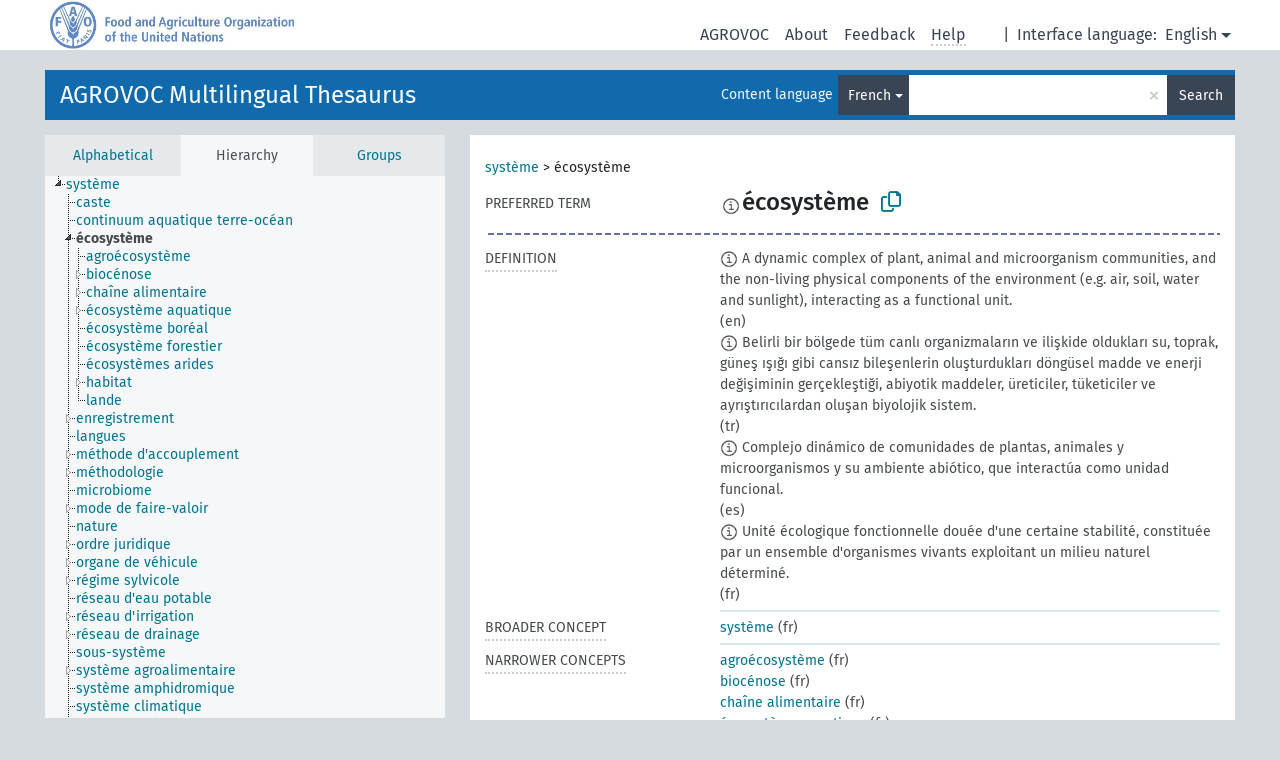

--- FILE ---
content_type: text/html; charset=UTF-8
request_url: https://agrovoc.fao.org/browse/agrovoc/en/page/?clang=fr&uri=c_2482
body_size: 25245
content:
<!DOCTYPE html>
<html dir="ltr" lang="en" prefix="og: https://ogp.me/ns#">
<head>
<base href="https://agrovoc.fao.org/browse/">
<link rel="shortcut icon" href="favicon.ico">
<meta http-equiv="X-UA-Compatible" content="IE=Edge">
<meta http-equiv="Content-Type" content="text/html; charset=UTF-8">
<meta name="viewport" content="width=device-width, initial-scale=1.0">
<meta name="format-detection" content="telephone=no">
<meta name="generator" content="Skosmos 2.18">
<meta name="title" content="écosystème - Agrovoc - AGROVOC">
<meta property="og:title" content="écosystème - Agrovoc - AGROVOC">
<meta name="description" content="Concept écosystème in vocabulary AGROVOC Multilingual Thesaurus">
<meta property="og:description" content="Concept écosystème in vocabulary AGROVOC Multilingual Thesaurus">
<link rel="canonical" href="https://agrovoc.fao.org/browse/agrovoc/en/page/c_2482?clang=fr">
<meta property="og:url" content="https://agrovoc.fao.org/browse/agrovoc/en/page/c_2482?clang=fr">
<meta property="og:type" content="website">
<meta property="og:site_name" content="AGROVOC">
<link href="vendor/twbs/bootstrap/dist/css/bootstrap.min.css" media="screen, print" rel="stylesheet" type="text/css">
<link href="vendor/vakata/jstree/dist/themes/default/style.min.css" media="screen, print" rel="stylesheet" type="text/css">
<link href="vendor/davidstutz/bootstrap-multiselect/dist/css/bootstrap-multiselect.min.css" media="screen, print" rel="stylesheet" type="text/css">
<link href="resource/css/fira.css" media="screen, print" rel="stylesheet" type="text/css">
<link href="resource/fontawesome/css/fontawesome.css" media="screen, print" rel="stylesheet" type="text/css">
<link href="resource/fontawesome/css/regular.css" media="screen, print" rel="stylesheet" type="text/css">
<link href="resource/fontawesome/css/solid.css" media="screen, print" rel="stylesheet" type="text/css">
<link href="resource/css/styles.css" media="screen, print" rel="stylesheet" type="text/css">
<link href="resource/css/fao.css" media="screen, print" rel="stylesheet" type="text/css">

<title>écosystème - Agrovoc - AGROVOC</title>
</head>
<body class="vocab-agrovoc">
  <noscript>
    <strong>We're sorry but Skosmos doesn't work properly without JavaScript enabled. Please enable it to continue.</strong>
  </noscript>
  <a id="skiptocontent" href="agrovoc/en/page/?clang=fr&amp;uri=c_2482#maincontent">Skip to main content</a>
  <div class="topbar-container topbar-white">
    <div class="topbar topbar-white">
      <div id="topbar-service-helper">
<a  class="service-en" href="en/?clang=fr"><h1 id="service-name">Skosmos</h1></a>
</div>
<div id="topbar-language-navigation">
<div id="language" class="dropdown"><span class="navigation-font">|</span>
  <span class="navigation-font">Interface language:</span>
  <button type="button" class="btn btn-default dropdown-toggle navigation-font" data-bs-toggle="dropdown">English<span class="caret"></span></button>
  <ul class="dropdown-menu dropdown-menu-end">
      <li><a class="dropdown-item" id="language-ar" class="versal" href="agrovoc/ar/page/?clang=fr&amp;uri=c_2482"> العربية</a></li>
            <li><a class="dropdown-item" id="language-es" class="versal" href="agrovoc/es/page/?clang=fr&amp;uri=c_2482"> español</a></li>
        <li><a class="dropdown-item" id="language-fr" class="versal" href="agrovoc/fr/page/?clang=fr&amp;uri=c_2482"> français</a></li>
        <li><a class="dropdown-item" id="language-ru" class="versal" href="agrovoc/ru/page/?clang=fr&amp;uri=c_2482"> русский</a></li>
        <li><a class="dropdown-item" id="language-zh" class="versal" href="agrovoc/zh/page/?clang=fr&amp;uri=c_2482"> 中文</a></li>
      </ul>
</div>
<div id="navigation">
         <a href="http://www.fao.org/agrovoc/" class="navigation-font"> AGROVOC </a>
     <a href="en/about?clang=fr" id="navi2" class="navigation-font">
  About  </a>
  <a href="agrovoc/en/feedback?clang=fr" id="navi3" class="navigation-font">
  Feedback  </a>
  <span class="skosmos-tooltip-wrapper skosmos-tooltip t-bottom" id="navi4" tabindex="0" data-title="Hover your cursor over the text with a dotted underline to see instructions about the property. &#xa; &#xa; For truncation search, please use the symbol * as in *animal or *patent*. For ends of search words, the search will be truncated automatically, even if the truncation symbol is not entered manually: thus, cat will yield the same results as cat*.">
    <span class="navigation-font">Help</span>
  </span>
</div>
</div>

<!-- top-bar ENDS HERE -->

    </div>
  </div>
    <div class="headerbar">
    <div class="header-row"><div class="headerbar-coloured"></div><div class="header-left">
  <h1><a href="agrovoc/en/?clang=fr">AGROVOC Multilingual Thesaurus</a></h1>
</div>
<div class="header-float">
      <h2 class="sr-only">Search from vocabulary</h2>
    <div class="search-vocab-text"><p>Content language</p></div>
    <form class="navbar-form" role="search" name="text-search" action="agrovoc/en/search">
    <input style="display: none" name="clang" value="fr" id="lang-input">
    <div class="input-group">
      <div class="input-group-btn">
        <label class="sr-only" for="lang-dropdown-toggle">Content and search language</label>
        <button type="button" class="btn btn-default dropdown-toggle" data-bs-toggle="dropdown" aria-expanded="false" id="lang-dropdown-toggle">French<span class="caret"></span></button>
        <ul class="dropdown-menu" aria-labelledby="lang-dropdown-toggle">
                            <li><a class="dropdown-item" href="agrovoc/en/page/c_2482?clang=ar" class="lang-button" hreflang="ar">Arabic</a></li>
                    <li><a class="dropdown-item" href="agrovoc/en/page/c_2482?clang=be" class="lang-button" hreflang="be">Belarusian</a></li>
                    <li><a class="dropdown-item" href="agrovoc/en/page/c_2482?clang=my" class="lang-button" hreflang="my">Burmese</a></li>
                    <li><a class="dropdown-item" href="agrovoc/en/page/c_2482?clang=ca" class="lang-button" hreflang="ca">Catalan</a></li>
                    <li><a class="dropdown-item" href="agrovoc/en/page/c_2482?clang=zh" class="lang-button" hreflang="zh">Chinese</a></li>
                    <li><a class="dropdown-item" href="agrovoc/en/page/c_2482?clang=cs" class="lang-button" hreflang="cs">Czech</a></li>
                    <li><a class="dropdown-item" href="agrovoc/en/page/c_2482?clang=da" class="lang-button" hreflang="da">Danish</a></li>
                    <li><a class="dropdown-item" href="agrovoc/en/page/c_2482?clang=nl" class="lang-button" hreflang="nl">Dutch</a></li>
                    <li><a class="dropdown-item" href="agrovoc/en/page/c_2482" class="lang-button" hreflang="en">English</a></li>
                    <li><a class="dropdown-item" href="agrovoc/en/page/c_2482?clang=et" class="lang-button" hreflang="et">Estonian</a></li>
                    <li><a class="dropdown-item" href="agrovoc/en/page/c_2482?clang=fi" class="lang-button" hreflang="fi">Finnish</a></li>
                    <li><a class="dropdown-item" href="agrovoc/en/page/c_2482?clang=fr" class="lang-button" hreflang="fr">French</a></li>
                    <li><a class="dropdown-item" href="agrovoc/en/page/c_2482?clang=ka" class="lang-button" hreflang="ka">Georgian</a></li>
                    <li><a class="dropdown-item" href="agrovoc/en/page/c_2482?clang=de" class="lang-button" hreflang="de">German</a></li>
                    <li><a class="dropdown-item" href="agrovoc/en/page/c_2482?clang=el" class="lang-button" hreflang="el">Greek</a></li>
                    <li><a class="dropdown-item" href="agrovoc/en/page/c_2482?clang=hi" class="lang-button" hreflang="hi">Hindi</a></li>
                    <li><a class="dropdown-item" href="agrovoc/en/page/c_2482?clang=hu" class="lang-button" hreflang="hu">Hungarian</a></li>
                    <li><a class="dropdown-item" href="agrovoc/en/page/c_2482?clang=it" class="lang-button" hreflang="it">Italian</a></li>
                    <li><a class="dropdown-item" href="agrovoc/en/page/c_2482?clang=ja" class="lang-button" hreflang="ja">Japanese</a></li>
                    <li><a class="dropdown-item" href="agrovoc/en/page/c_2482?clang=km" class="lang-button" hreflang="km">Khmer</a></li>
                    <li><a class="dropdown-item" href="agrovoc/en/page/c_2482?clang=ko" class="lang-button" hreflang="ko">Korean</a></li>
                    <li><a class="dropdown-item" href="agrovoc/en/page/c_2482?clang=lo" class="lang-button" hreflang="lo">Lao</a></li>
                    <li><a class="dropdown-item" href="agrovoc/en/page/c_2482?clang=la" class="lang-button" hreflang="la">Latin</a></li>
                    <li><a class="dropdown-item" href="agrovoc/en/page/c_2482?clang=ms" class="lang-button" hreflang="ms">Malay</a></li>
                    <li><a class="dropdown-item" href="agrovoc/en/page/c_2482?clang=nb" class="lang-button" hreflang="nb">Norwegian Bokmål</a></li>
                    <li><a class="dropdown-item" href="agrovoc/en/page/c_2482?clang=nn" class="lang-button" hreflang="nn">Norwegian Nynorsk</a></li>
                    <li><a class="dropdown-item" href="agrovoc/en/page/c_2482?clang=fa" class="lang-button" hreflang="fa">Persian</a></li>
                    <li><a class="dropdown-item" href="agrovoc/en/page/c_2482?clang=pl" class="lang-button" hreflang="pl">Polish</a></li>
                    <li><a class="dropdown-item" href="agrovoc/en/page/c_2482?clang=pt" class="lang-button" hreflang="pt">Portuguese</a></li>
                    <li><a class="dropdown-item" href="agrovoc/en/page/c_2482?clang=pt-BR" class="lang-button" hreflang="pt-BR">Portuguese (Brazil)</a></li>
                    <li><a class="dropdown-item" href="agrovoc/en/page/c_2482?clang=ro" class="lang-button" hreflang="ro">Romanian</a></li>
                    <li><a class="dropdown-item" href="agrovoc/en/page/c_2482?clang=ru" class="lang-button" hreflang="ru">Russian</a></li>
                    <li><a class="dropdown-item" href="agrovoc/en/page/c_2482?clang=sr" class="lang-button" hreflang="sr">Serbian</a></li>
                    <li><a class="dropdown-item" href="agrovoc/en/page/c_2482?clang=sk" class="lang-button" hreflang="sk">Slovak</a></li>
                    <li><a class="dropdown-item" href="agrovoc/en/page/c_2482?clang=es" class="lang-button" hreflang="es">Spanish</a></li>
                    <li><a class="dropdown-item" href="agrovoc/en/page/c_2482?clang=sw" class="lang-button" hreflang="sw">Swahili</a></li>
                    <li><a class="dropdown-item" href="agrovoc/en/page/c_2482?clang=sv" class="lang-button" hreflang="sv">Swedish</a></li>
                    <li><a class="dropdown-item" href="agrovoc/en/page/c_2482?clang=te" class="lang-button" hreflang="te">Telugu</a></li>
                    <li><a class="dropdown-item" href="agrovoc/en/page/c_2482?clang=th" class="lang-button" hreflang="th">Thai</a></li>
                    <li><a class="dropdown-item" href="agrovoc/en/page/c_2482?clang=tr" class="lang-button" hreflang="tr">Turkish</a></li>
                    <li><a class="dropdown-item" href="agrovoc/en/page/c_2482?clang=uk" class="lang-button" hreflang="uk">Ukrainian</a></li>
                    <li><a class="dropdown-item" href="agrovoc/en/page/c_2482?clang=vi" class="lang-button" hreflang="vi">Vietnamese</a></li>
                            <li>
            <a class="dropdown-item" href="agrovoc/en/page/c_2482?clang=fr&amp;anylang=on"
              class="lang-button" id="lang-button-all">Any language</a>
            <input name="anylang" type="checkbox">
          </li>
        </ul>
      </div><!-- /btn-group -->
      <label class="sr-only" for="search-field">Enter search term</label>
      <input id="search-field" type="text" class="form-control" name="q" value="">
      <div class="input-group-btn">
        <label class="sr-only" for="search-all-button">Submit search</label>
        <button id="search-all-button" type="submit" class="btn btn-primary">Search</button>
      </div>
    </div>
      </form>
</div>
</div>  </div>
    <div class="main-container">
        <div id="sidebar">
          <div class="sidebar-buttons">
                <h2 class="sr-only">Sidebar listing: list and traverse vocabulary contents by a criterion</h2>
        <ul class="nav nav-tabs">
                                      <h3 class="sr-only">List vocabulary concepts alphabetically</h3>
                    <li id="alpha" class="nav-item"><a class="nav-link" href="agrovoc/en/index?clang=fr">Alphabetical</a></li>
                                                  <h3 class="sr-only">List vocabulary concepts hierarchically</h3>
                    <li id="hierarchy" class="nav-item">
            <a class="nav-link active" href="#" id="hier-trigger"
                        >Hierarchy            </a>
          </li>
                              <h3 class="sr-only">List vocabulary concepts and groupings hierarchically</h3>
          <li id="groups" class="nav-item"><a class="nav-link" href="agrovoc/en/groups?clang=fr">Groups</a></li>
                                      </ul>
      </div>
      
            <h4 class="sr-only">Listing vocabulary concepts alphabetically</h4>
            <div class="sidebar-grey  concept-hierarchy">
        <div id="alphabetical-menu">
                  </div>
              </div>
        </div>
    
            <main id="maincontent" tabindex="-1">
            <div class="content">
        <div id="content-top"></div>
                     <h2 class="sr-only">Concept information</h2>
            <div class="concept-info">
      <div class="concept-main">
              <div class="row">
                                      <div class="crumb-path">
                        <a class="propertyvalue bread-crumb" href="agrovoc/en/page/c_330985?clang=fr">système</a><span class="bread-crumb"> > </span>
                                                <span class="bread-crumb propertylabel-pink">écosystème</span>
                                                </div>
                          </div>
            <div class="row property prop-preflabel"><div class="property-label property-label-pref"><h3 class="versal">
                                      Preferred term
                      </h3></div><div class="property-value-column"><span class="reified-property-value xl-pref-label tooltip-html"><img src="resource/pics/about.png"><div class="reified-tooltip tooltip-html-content"><p><span class="tooltip-prop">void:inDataset</span>:
                <span class="versal">http://aims.fao.org/aos/agrovoc/void.ttl#Agrovoc</span></p><p><span class="tooltip-prop">Created</span>:
                <span class="versal">1981-01-21T00:00:00Z</span></p><p><span class="tooltip-prop">Last modified</span>:
                <span class="versal">2021-05-24T17:34:42Z</span></p><p><span class="tooltip-prop">Notation</span>:
                <span class="versal">2482</span></p></div></span><span class="prefLabel" id="pref-label">écosystème</span>
                &nbsp;
        <button type="button" data-bs-toggle="tooltip" data-bs-placement="button" title="Copy to clipboard" class="btn btn-default btn-xs copy-clipboard" for="#pref-label"><span class="fa-regular fa-copy"></span></button></div><div class="col-md-12"><div class="preflabel-spacer"></div></div></div>
                       <div class="row property prop-skos_definition">
          <div class="property-label">
            <h3 class="versal               property-click skosmos-tooltip-wrapper skosmos-tooltip t-top" data-title="A complete explanation of the intended meaning of a concept
              ">
                              Definition
                          </h3>
          </div>
          <div class="property-value-column"><div class="property-value-wrapper">
                <ul>
                     <li>
                                                                            <span class="versal reified-property-value tooltip-html">
                  <img alt="Information" src="resource/pics/about.png"> A dynamic complex of plant, animal and microorganism communities, and the non-living physical components of the environment (e.g. air, soil, water and sunlight), interacting as a functional unit.
                  <div class="reified-tooltip tooltip-html-content"><p><span class="tooltip-prop">Created</span>: <a href="">8/1/22</a></p><p><span class="tooltip-prop">Last modified</span>: <a href="">2/5/25</a></p></div>
                </span>
                                                <span class="versal"> (en)</span>                                                      </li>
                     <li>
                                                                            <span class="versal reified-property-value tooltip-html">
                  <img alt="Information" src="resource/pics/about.png"> Belirli bir bölgede tüm canlı organizmaların ve ilişkide oldukları su, toprak, güneş ışığı gibi cansız bileşenlerin oluşturdukları döngüsel madde ve enerji değişiminin gerçekleştiği, abiyotik maddeler, üreticiler, tüketiciler ve ayrıştırıcılardan oluşan biyolojik sistem.
                  <div class="reified-tooltip tooltip-html-content"><p><span class="tooltip-prop">Source</span>: <a href="http://www.tubaterim.gov.tr/">http://www.tubaterim.gov.tr/</a></p><p><span class="tooltip-prop">Created</span>: <a href="">4/17/19</a></p></div>
                </span>
                                                <span class="versal"> (tr)</span>                                                      </li>
                     <li>
                                                                            <span class="versal reified-property-value tooltip-html">
                  <img alt="Information" src="resource/pics/about.png"> Complejo dinámico de comunidades de plantas, animales y microorganismos y su ambiente abiótico, que interactúa como unidad funcional.
                  <div class="reified-tooltip tooltip-html-content"><p><span class="tooltip-prop">Created</span>: <a href="">11/15/23</a></p></div>
                </span>
                                                <span class="versal"> (es)</span>                                                      </li>
                     <li>
                                                                            <span class="versal reified-property-value tooltip-html">
                  <img alt="Information" src="resource/pics/about.png"> Unité écologique fonctionnelle douée d&#039;une certaine stabilité, constituée par un ensemble d&#039;organismes vivants exploitant un milieu naturel déterminé.
                  <div class="reified-tooltip tooltip-html-content"><p><span class="tooltip-prop">Created</span>: <a href="">3/6/25</a></p></div>
                </span>
                                                <span class="versal"> (fr)</span>                                                      </li>
                </ul>
                </div></div></div>
                               <div class="row property prop-skos_broader">
          <div class="property-label">
            <h3 class="versal               property-click skosmos-tooltip-wrapper skosmos-tooltip t-top" data-title="Broader concept
              ">
                              Broader concept
                          </h3>
          </div>
          <div class="property-value-column"><div class="property-value-wrapper">
                <ul>
                     <li>
                                                                               <a href="agrovoc/en/page/c_330985?clang=fr"> système</a>
                                                <span class="versal"> (fr)</span>                                                      </li>
                </ul>
                </div></div></div>
                               <div class="row property prop-skos_narrower">
          <div class="property-label">
            <h3 class="versal               property-click skosmos-tooltip-wrapper skosmos-tooltip t-top" data-title="Narrower concepts.
              ">
                              Narrower concepts
                          </h3>
          </div>
          <div class="property-value-column"><div class="property-value-wrapper">
                <ul>
                     <li>
                                                                               <a href="agrovoc/en/page/c_36669?clang=fr"> agroécosystème</a>
                                                <span class="versal"> (fr)</span>                                                      </li>
                     <li>
                                                                               <a href="agrovoc/en/page/c_912?clang=fr"> biocénose</a>
                                                <span class="versal"> (fr)</span>                                                      </li>
                     <li>
                                                                               <a href="agrovoc/en/page/c_3014?clang=fr"> chaîne alimentaire</a>
                                                <span class="versal"> (fr)</span>                                                      </li>
                     <li>
                                                                               <a href="agrovoc/en/page/c_d0ea8a8e?clang=fr"> écosystème aquatique</a>
                                                <span class="versal"> (fr)</span>                                                      </li>
                     <li>
                                                                               <a href="agrovoc/en/page/c_55bfa196?clang=fr"> écosystème boréal</a>
                                                <span class="versal"> (fr)</span>                                                      </li>
                     <li>
                                                                               <a href="agrovoc/en/page/c_1374842133961?clang=fr"> écosystème forestier</a>
                                                <span class="versal"> (fr)</span>                                                      </li>
                     <li>
                                                                               <a href="agrovoc/en/page/c_07c6c5ab?clang=fr"> écosystèmes arides</a>
                                                <span class="versal"> (fr)</span>                                                      </li>
                     <li>
                                                                               <a href="agrovoc/en/page/c_3456?clang=fr"> habitat</a>
                                                <span class="versal"> (fr)</span>                                                      </li>
                     <li>
                                                                               <a href="agrovoc/en/page/c_4931?clang=fr"> lande</a>
                                                <span class="versal"> (fr)</span>                                                      </li>
                </ul>
                </div></div></div>
                               <div class="row property prop-skos_related">
          <div class="property-label">
            <h3 class="versal               property-click skosmos-tooltip-wrapper skosmos-tooltip t-top" data-title="Concepts related to this concept.
              ">
                              Related concepts
                          </h3>
          </div>
          <div class="property-value-column"><div class="property-value-wrapper">
                <ul>
                     <li>
                                                                               <a href="agrovoc/en/page/c_07d21ff0?clang=fr"> bioénergétique</a>
                                                <span class="versal"> (fr)</span>                                                      </li>
                     <li>
                                                                               <a href="agrovoc/en/page/c_7ee18365?clang=fr"> diversité fonctionnelle</a>
                                                <span class="versal"> (fr)</span>                                                      </li>
                     <li>
                                                                               <a href="agrovoc/en/page/c_6839fb8b?clang=fr"> gestion de l&#039;écosystème</a>
                                                <span class="versal"> (fr)</span>                                                      </li>
                     <li>
                                                                               <a href="agrovoc/en/page/c_4549f84e?clang=fr"> perturbation de l&#039;écosystème</a>
                                                <span class="versal"> (fr)</span>                                                      </li>
                     <li>
                                                                               <a href="agrovoc/en/page/c_20712c90?clang=fr"> résilience des écosystèmes</a>
                                                <span class="versal"> (fr)</span>                                                      </li>
                     <li>
                                                                               <a href="agrovoc/en/page/c_457ca5ae?clang=fr"> santé des écosystèmes</a>
                                                <span class="versal"> (fr)</span>                                                      </li>
                     <li>
                                                                               <a href="agrovoc/en/page/c_1348040570280?clang=fr"> services écosystémiques</a>
                                                <span class="versal"> (fr)</span>                                                      </li>
                </ul>
                </div></div></div>
                               <div class="row property prop-skos_scopeNote">
          <div class="property-label">
            <h3 class="versal               property-click skosmos-tooltip-wrapper skosmos-tooltip t-top" data-title="Notes about the usage and scope of the concept.
              ">
                              Scope note
                          </h3>
          </div>
          <div class="property-value-column"><div class="property-value-wrapper">
                <ul>
                     <li>
                                                                 <span>Un complexe d&#039;organismes et de leur environnement fonctionnant comme un tout (fr)</span>
                                      </li>
                </ul>
                </div></div></div>
                               <div class="row property prop-http___aims_fao_org_aos_agrontology_hasComponent">
          <div class="property-label">
            <h3 class="versal               property-click skosmos-tooltip-wrapper skosmos-tooltip t-top" data-title="Y &lt;has component&gt; X. An object X that is a part of a whole Y and also has an existence independently from Y. E.g. &quot;trees&quot; &lt;has component&gt; &quot;leaves&quot;,  &quot;vehicle systems&quot; &lt;has component&gt; &quot;engines&quot;.
              ">
                              Has component
                          </h3>
          </div>
          <div class="property-value-column"><div class="property-value-wrapper">
                <ul>
                     <li>
                                                                               <a href="agrovoc/en/page/c_8176?clang=fr"> végétation</a>
                                                <span class="versal"> (fr)</span>                                                      </li>
                </ul>
                </div></div></div>
                               <div class="row property prop-http___aims_fao_org_aos_agrontology_hasProperty">
          <div class="property-label">
            <h3 class="versal               property-click skosmos-tooltip-wrapper skosmos-tooltip t-top" data-title="X &lt;has property&gt; Y. A property might be a quality or trait. E.g. “seed” &lt;has property&gt; “seed size&quot;, “medicinal plants” &lt;has property&gt; “medicinal properties”.
              ">
                              Has property
                          </h3>
          </div>
          <div class="property-value-column"><div class="property-value-wrapper">
                <ul>
                     <li>
                                                                               <a href="agrovoc/en/page/c_36230?clang=fr"> distribution spatiale</a>
                                                <span class="versal"> (fr)</span>                                                      </li>
                     <li>
                                                                               <a href="agrovoc/en/page/c_33481?clang=fr"> écotone</a>
                                                <span class="versal"> (fr)</span>                                                      </li>
                     <li>
                                                                               <a href="agrovoc/en/page/c_34328?clang=fr"> productivité primaire</a>
                                                <span class="versal"> (fr)</span>                                                      </li>
                </ul>
                </div></div></div>
                               <div class="row property prop-http___aims_fao_org_aos_agrontology_isAffectedBy">
          <div class="property-label">
            <h3 class="versal               property-click skosmos-tooltip-wrapper skosmos-tooltip t-top" data-title="Y &lt;is affected by&gt; X. An object Y changes state or location because of an action of an agent X. E.g. &quot;trees&quot; &lt;is affected by&gt; &quot;arboricides&quot;, &quot;transporting quality&quot; &lt;is affected by&gt; &quot;mechanical damage&quot;. Do not use for diseases or disorders; for those, use &lt;afflicts/is afflicted by&gt;. 
              ">
                              Is affected by
                          </h3>
          </div>
          <div class="property-value-column"><div class="property-value-wrapper">
                <ul>
                     <li>
                                                                               <a href="agrovoc/en/page/c_33949?clang=fr"> biodiversité</a>
                                                <span class="versal"> (fr)</span>                                                      </li>
                </ul>
                </div></div></div>
                               <div class="row property prop-http___aims_fao_org_aos_agrontology_isComponentOf">
          <div class="property-label">
            <h3 class="versal               property-click skosmos-tooltip-wrapper skosmos-tooltip t-top" data-title=" X &lt;is component of&gt; Y. An object X that is a part of a whole Y, also has an existence independently from Y. E.g. &quot;leaves&quot; &lt;is component of&gt; &quot;trees&quot;, &quot;engines&quot; &lt;is component of&gt; &quot;vehicle systems&quot;.
              ">
                              Is component of
                          </h3>
          </div>
          <div class="property-value-column"><div class="property-value-wrapper">
                <ul>
                     <li>
                                                                               <a href="agrovoc/en/page/c_2593?clang=fr"> environnement</a>
                                                <span class="versal"> (fr)</span>                                                      </li>
                </ul>
                </div></div></div>
                               <div class="row property prop-http___aims_fao_org_aos_agrontology_isObjectOfActivity">
          <div class="property-label">
            <h3 class="versal               property-click skosmos-tooltip-wrapper skosmos-tooltip t-top" data-title="Y &lt;is object of activity&gt; X. Y is the focus of activity X.  E.g. “wool” &lt;is object of activity&gt; &quot;shearing”, “treaties&quot; &lt;is object of activity&gt; “ratification”.
              ">
                              Is object of activity
                          </h3>
          </div>
          <div class="property-value-column"><div class="property-value-wrapper">
                <ul>
                     <li>
                                                                               <a href="agrovoc/en/page/c_cd2fad22?clang=fr"> protection écologique</a>
                                                <span class="versal"> (fr)</span>                                                      </li>
                </ul>
                </div></div></div>
                               <div class="row property prop-http___aims_fao_org_aos_agrontology_isStudiedBy">
          <div class="property-label">
            <h3 class="versal               property-click skosmos-tooltip-wrapper skosmos-tooltip t-top" data-title="X &lt;is studied by&gt; Y. Concept X is studied by field, science or group Y. E.g. “palaeontology”&lt;is studied by&gt; &quot;palaeontologists”, “working conditions” &lt;is studied by&gt; “ergonomics”.
              ">
                              Is studied by

                          </h3>
          </div>
          <div class="property-value-column"><div class="property-value-wrapper">
                <ul>
                     <li>
                                                                               <a href="agrovoc/en/page/c_2467?clang=fr"> écologie</a>
                                                <span class="versal"> (fr)</span>                                                      </li>
                </ul>
                </div></div></div>
                               <div class="row property prop-http___aims_fao_org_aos_agrontology_usesProcess">
          <div class="property-label">
            <h3 class="versal               property-click skosmos-tooltip-wrapper skosmos-tooltip t-top" data-title="X &lt;uses process&gt; Y. X uses one or more actions, activities, methods Y as a process. E.g. “winter crops” &lt;uses process&gt; “vernalization”, “canning” &lt;uses process&gt; “sterilizing”.
              ">
                              Uses process
                          </h3>
          </div>
          <div class="property-value-column"><div class="property-value-wrapper">
                <ul>
                     <li>
                                                                               <a href="agrovoc/en/page/c_2056?clang=fr"> cycle dans les écosystèmes</a>
                                                <span class="versal"> (fr)</span>                                                      </li>
                </ul>
                </div></div></div>
                                <div class="row property prop-other-languages">
        <div class="property-label"><h3 class="versal property-click skosmos-tooltip-wrapper skosmos-tooltip t-top" data-title="Terms for the concept in other languages." >In other languages</h3></div>
        <div class="property-value-column">
          <div class="property-value-wrapper">
            <ul>
                                          <li class="row other-languages first-of-language">
                <div class="col-6 versal versal-pref">
                                    <span class="reified-property-value xl-label tooltip-html">
                    <img alt="Information" src="resource/pics/about.png">
                    <div class="reified-tooltip tooltip-html-content">
                                                              <p><span class="tooltip-prop">void:inDataset</span>:
                        <span class="versal">http://aims.fao.org/aos/agrovoc/void.ttl#Agrovoc</span>
                      </p>
                                                                                  <p><span class="tooltip-prop">Created</span>:
                        <span class="versal">2002-12-12T00:00:00Z</span>
                      </p>
                                                                                  <p><span class="tooltip-prop">Notation</span>:
                        <span class="versal">2482</span>
                      </p>
                                                            </div>
                  </span>
                                                      <a href='agrovoc/en/page/c_2482?clang=ar' hreflang='ar'>أنظمة بيئية</a>
                                  </div>
                <div class="col-6 versal"><p>Arabic</p></div>
              </li>
                                                        <li class="row other-languages first-of-language">
                <div class="col-6 versal versal-pref">
                                    <span class="reified-property-value xl-label tooltip-html">
                    <img alt="Information" src="resource/pics/about.png">
                    <div class="reified-tooltip tooltip-html-content">
                                                              <p><span class="tooltip-prop">void:inDataset</span>:
                        <span class="versal">http://aims.fao.org/aos/agrovoc/void.ttl#Agrovoc</span>
                      </p>
                                                                                  <p><span class="tooltip-prop">Created</span>:
                        <span class="versal">2002-12-12T00:00:00Z</span>
                      </p>
                                                                                  <p><span class="tooltip-prop">Notation</span>:
                        <span class="versal">2482</span>
                      </p>
                                                            </div>
                  </span>
                                                      <a href='agrovoc/en/page/c_2482?clang=zh' hreflang='zh'>生态系统</a>
                                  </div>
                <div class="col-6 versal"><p>Chinese</p></div>
              </li>
                                                        <li class="row other-languages first-of-language">
                <div class="col-6 versal versal-pref">
                                    <span class="reified-property-value xl-label tooltip-html">
                    <img alt="Information" src="resource/pics/about.png">
                    <div class="reified-tooltip tooltip-html-content">
                                                              <p><span class="tooltip-prop">void:inDataset</span>:
                        <span class="versal">http://aims.fao.org/aos/agrovoc/void.ttl#Agrovoc</span>
                      </p>
                                                                                  <p><span class="tooltip-prop">Created</span>:
                        <span class="versal">2003-03-27T00:00:00Z</span>
                      </p>
                                                                                  <p><span class="tooltip-prop">Notation</span>:
                        <span class="versal">2482</span>
                      </p>
                                                            </div>
                  </span>
                                                      <a href='agrovoc/en/page/c_2482?clang=cs' hreflang='cs'>ekosystémy</a>
                                  </div>
                <div class="col-6 versal"><p>Czech</p></div>
              </li>
                                                        <li class="row other-languages first-of-language">
                <div class="col-6 versal versal-pref">
                                    <span class="reified-property-value xl-label tooltip-html">
                    <img alt="Information" src="resource/pics/about.png">
                    <div class="reified-tooltip tooltip-html-content">
                                                              <p><span class="tooltip-prop">void:inDataset</span>:
                        <span class="versal">http://aims.fao.org/aos/agrovoc/void.ttl#Agrovoc</span>
                      </p>
                                                                                  <p><span class="tooltip-prop">Created</span>:
                        <span class="versal">1981-01-09T00:00:00Z</span>
                      </p>
                                                                                  <p><span class="tooltip-prop">Notation</span>:
                        <span class="versal">2482</span>
                      </p>
                                                            </div>
                  </span>
                                                      <a href='agrovoc/en/page/c_2482' hreflang='en'>ecosystems</a>
                                  </div>
                <div class="col-6 versal"><p>English</p></div>
              </li>
                                                        <li class="row other-languages first-of-language">
                <div class="col-6 versal versal-pref">
                                    <span class="reified-property-value xl-label tooltip-html">
                    <img alt="Information" src="resource/pics/about.png">
                    <div class="reified-tooltip tooltip-html-content">
                                                              <p><span class="tooltip-prop">void:inDataset</span>:
                        <span class="versal">http://aims.fao.org/aos/agrovoc/void.ttl#Agrovoc</span>
                      </p>
                                                                                  <p><span class="tooltip-prop">Created</span>:
                        <span class="versal">2018-06-19T17:15:48Z</span>
                      </p>
                                                                                  <p><span class="tooltip-prop">Last modified</span>:
                        <span class="versal">2018-06-20T11:41:24Z</span>
                      </p>
                                                                                  <p><span class="tooltip-prop">Notation</span>:
                        <span class="versal">2482</span>
                      </p>
                                                            </div>
                  </span>
                                                      <a href='agrovoc/en/page/c_2482?clang=ka' hreflang='ka'>ეკოსისტემა</a>
                                  </div>
                <div class="col-6 versal"><p>Georgian</p></div>
              </li>
                                                        <li class="row other-languages first-of-language">
                <div class="col-6 versal versal-pref">
                                    <span class="reified-property-value xl-label tooltip-html">
                    <img alt="Information" src="resource/pics/about.png">
                    <div class="reified-tooltip tooltip-html-content">
                                                              <p><span class="tooltip-prop">void:inDataset</span>:
                        <span class="versal">http://aims.fao.org/aos/agrovoc/void.ttl#Agrovoc</span>
                      </p>
                                                                                  <p><span class="tooltip-prop">Created</span>:
                        <span class="versal">2012-01-06T19:26:45Z</span>
                      </p>
                                                                                  <p><span class="tooltip-prop">Last modified</span>:
                        <span class="versal">2015-03-12T18:29:17Z</span>
                      </p>
                                                                                  <p><span class="tooltip-prop">Notation</span>:
                        <span class="versal">1325849205597</span>
                      </p>
                                                            </div>
                  </span>
                                                      <a href='agrovoc/en/page/c_2482?clang=de' hreflang='de'>Ökosystem</a>
                                  </div>
                <div class="col-6 versal"><p>German</p></div>
              </li>
                                                        <li class="row other-languages first-of-language">
                <div class="col-6 versal versal-pref">
                                    <span class="reified-property-value xl-label tooltip-html">
                    <img alt="Information" src="resource/pics/about.png">
                    <div class="reified-tooltip tooltip-html-content">
                                                              <p><span class="tooltip-prop">void:inDataset</span>:
                        <span class="versal">http://aims.fao.org/aos/agrovoc/void.ttl#Agrovoc</span>
                      </p>
                                                                                  <p><span class="tooltip-prop">Created</span>:
                        <span class="versal">1981-01-09T00:00:00Z</span>
                      </p>
                                                                                  <p><span class="tooltip-prop">Notation</span>:
                        <span class="versal">2482</span>
                      </p>
                                                            </div>
                  </span>
                                                      <a href='agrovoc/en/page/c_2482?clang=hi' hreflang='hi'>पारिस्थितिक तंत्र</a>
                                  </div>
                <div class="col-6 versal"><p>Hindi</p></div>
              </li>
                                                        <li class="row other-languages first-of-language">
                <div class="col-6 versal versal-pref">
                                    <span class="reified-property-value xl-label tooltip-html">
                    <img alt="Information" src="resource/pics/about.png">
                    <div class="reified-tooltip tooltip-html-content">
                                                              <p><span class="tooltip-prop">void:inDataset</span>:
                        <span class="versal">http://aims.fao.org/aos/agrovoc/void.ttl#Agrovoc</span>
                      </p>
                                                                                  <p><span class="tooltip-prop">Created</span>:
                        <span class="versal">2006-12-06T00:00:00Z</span>
                      </p>
                                                                                  <p><span class="tooltip-prop">Notation</span>:
                        <span class="versal">2482</span>
                      </p>
                                                            </div>
                  </span>
                                                      <a href='agrovoc/en/page/c_2482?clang=hu' hreflang='hu'>ökoszisztéma</a>
                                  </div>
                <div class="col-6 versal"><p>Hungarian</p></div>
              </li>
                                                        <li class="row other-languages first-of-language">
                <div class="col-6 versal versal-pref">
                                    <span class="reified-property-value xl-label tooltip-html">
                    <img alt="Information" src="resource/pics/about.png">
                    <div class="reified-tooltip tooltip-html-content">
                                                              <p><span class="tooltip-prop">void:inDataset</span>:
                        <span class="versal">http://aims.fao.org/aos/agrovoc/void.ttl#Agrovoc</span>
                      </p>
                                                                                  <p><span class="tooltip-prop">Created</span>:
                        <span class="versal">2006-10-06T00:00:00Z</span>
                      </p>
                                                                                  <p><span class="tooltip-prop">Notation</span>:
                        <span class="versal">2482</span>
                      </p>
                                                            </div>
                  </span>
                                                      <a href='agrovoc/en/page/c_2482?clang=it' hreflang='it'>Ecosistemi</a>
                                  </div>
                <div class="col-6 versal"><p>Italian</p></div>
              </li>
                                                        <li class="row other-languages first-of-language">
                <div class="col-6 versal versal-pref">
                                    <span class="reified-property-value xl-label tooltip-html">
                    <img alt="Information" src="resource/pics/about.png">
                    <div class="reified-tooltip tooltip-html-content">
                                                              <p><span class="tooltip-prop">void:inDataset</span>:
                        <span class="versal">http://aims.fao.org/aos/agrovoc/void.ttl#Agrovoc</span>
                      </p>
                                                                                  <p><span class="tooltip-prop">Created</span>:
                        <span class="versal">2005-08-09T00:00:00Z</span>
                      </p>
                                                                                  <p><span class="tooltip-prop">Notation</span>:
                        <span class="versal">2482</span>
                      </p>
                                                            </div>
                  </span>
                                                      <a href='agrovoc/en/page/c_2482?clang=ja' hreflang='ja'>生態系</a>
                                  </div>
                <div class="col-6 versal"><p>Japanese</p></div>
              </li>
                                                        <li class="row other-languages first-of-language">
                <div class="col-6 versal versal-pref">
                                    <span class="reified-property-value xl-label tooltip-html">
                    <img alt="Information" src="resource/pics/about.png">
                    <div class="reified-tooltip tooltip-html-content">
                                                              <p><span class="tooltip-prop">void:inDataset</span>:
                        <span class="versal">http://aims.fao.org/aos/agrovoc/void.ttl#Agrovoc</span>
                      </p>
                                                                                  <p><span class="tooltip-prop">Created</span>:
                        <span class="versal">2009-12-02T00:00:00Z</span>
                      </p>
                                                                                  <p><span class="tooltip-prop">Notation</span>:
                        <span class="versal">2482</span>
                      </p>
                                                            </div>
                  </span>
                                                      <a href='agrovoc/en/page/c_2482?clang=ko' hreflang='ko'>생태계</a>
                                  </div>
                <div class="col-6 versal"><p>Korean</p></div>
              </li>
                                                        <li class="row other-languages first-of-language">
                <div class="col-6 versal versal-pref">
                                    <span class="reified-property-value xl-label tooltip-html">
                    <img alt="Information" src="resource/pics/about.png">
                    <div class="reified-tooltip tooltip-html-content">
                                                              <p><span class="tooltip-prop">void:inDataset</span>:
                        <span class="versal">http://aims.fao.org/aos/agrovoc/void.ttl#Agrovoc</span>
                      </p>
                                                                                  <p><span class="tooltip-prop">Created</span>:
                        <span class="versal">2005-12-16T00:00:00Z</span>
                      </p>
                                                                                  <p><span class="tooltip-prop">Notation</span>:
                        <span class="versal">2482</span>
                      </p>
                                                            </div>
                  </span>
                                                      <a href='agrovoc/en/page/c_2482?clang=lo' hreflang='lo'>ລະບົບນິເວດ</a>
                                  </div>
                <div class="col-6 versal"><p>Lao</p></div>
              </li>
                                                        <li class="row other-languages first-of-language">
                <div class="col-6 versal versal-pref">
                                    <span class="reified-property-value xl-label tooltip-html">
                    <img alt="Information" src="resource/pics/about.png">
                    <div class="reified-tooltip tooltip-html-content">
                                                              <p><span class="tooltip-prop">void:inDataset</span>:
                        <span class="versal">http://aims.fao.org/aos/agrovoc/void.ttl#Agrovoc</span>
                      </p>
                                                                                  <p><span class="tooltip-prop">Created</span>:
                        <span class="versal">2019-06-15T20:55:13.997+02:00</span>
                      </p>
                                                                                  <p><span class="tooltip-prop">Notation</span>:
                        <span class="versal">2482</span>
                      </p>
                                                            </div>
                  </span>
                                                      <a href='agrovoc/en/page/c_2482?clang=nb' hreflang='nb'>økosystemer</a>
                                  </div>
                <div class="col-6 versal"><p>Norwegian Bokmål</p></div>
              </li>
                                                        <li class="row other-languages first-of-language">
                <div class="col-6 versal versal-pref">
                                    <span class="reified-property-value xl-label tooltip-html">
                    <img alt="Information" src="resource/pics/about.png">
                    <div class="reified-tooltip tooltip-html-content">
                                                              <p><span class="tooltip-prop">void:inDataset</span>:
                        <span class="versal">http://aims.fao.org/aos/agrovoc/void.ttl#Agrovoc</span>
                      </p>
                                                                                  <p><span class="tooltip-prop">Created</span>:
                        <span class="versal">2019-06-15T20:55:30.842+02:00</span>
                      </p>
                                                                                  <p><span class="tooltip-prop">Notation</span>:
                        <span class="versal">2482</span>
                      </p>
                                                            </div>
                  </span>
                                                      <a href='agrovoc/en/page/c_2482?clang=nn' hreflang='nn'>økosystem</a>
                                  </div>
                <div class="col-6 versal"><p>Norwegian Nynorsk</p></div>
              </li>
                                                        <li class="row other-languages first-of-language">
                <div class="col-6 versal versal-pref">
                                    <span class="reified-property-value xl-label tooltip-html">
                    <img alt="Information" src="resource/pics/about.png">
                    <div class="reified-tooltip tooltip-html-content">
                                                              <p><span class="tooltip-prop">void:inDataset</span>:
                        <span class="versal">http://aims.fao.org/aos/agrovoc/void.ttl#Agrovoc</span>
                      </p>
                                                                                  <p><span class="tooltip-prop">Created</span>:
                        <span class="versal">2007-04-20T00:00:00Z</span>
                      </p>
                                                                                  <p><span class="tooltip-prop">Notation</span>:
                        <span class="versal">2482</span>
                      </p>
                                                            </div>
                  </span>
                                                      <a href='agrovoc/en/page/c_2482?clang=fa' hreflang='fa'>بوم‌سازگان‌ها</a>
                                  </div>
                <div class="col-6 versal"><p>Persian</p></div>
              </li>
                            <li class="row other-languages">
                <div class="col-6 versal replaced">
                                    <span class="reified-property-value xl-label tooltip-html">
                    <img alt="Information" src="resource/pics/about.png">
                    <div class="reified-tooltip tooltip-html-content">
                                                              <p><span class="tooltip-prop">void:inDataset</span>:
                        <span class="versal">http://aims.fao.org/aos/agrovoc/void.ttl#Agrovoc</span>
                      </p>
                                                                                  <p><span class="tooltip-prop">Created</span>:
                        <span class="versal">2007-04-20T00:00:00Z</span>
                      </p>
                                                                                  <p><span class="tooltip-prop">Notation</span>:
                        <span class="versal">66960</span>
                      </p>
                                                            </div>
                  </span>
                                    اکوسیستم‌ها
                                  </div>
                <div class="col-6 versal"></div>
              </li>
                                                        <li class="row other-languages first-of-language">
                <div class="col-6 versal versal-pref">
                                    <span class="reified-property-value xl-label tooltip-html">
                    <img alt="Information" src="resource/pics/about.png">
                    <div class="reified-tooltip tooltip-html-content">
                                                              <p><span class="tooltip-prop">void:inDataset</span>:
                        <span class="versal">http://aims.fao.org/aos/agrovoc/void.ttl#Agrovoc</span>
                      </p>
                                                                                  <p><span class="tooltip-prop">Created</span>:
                        <span class="versal">2006-12-19T00:00:00Z</span>
                      </p>
                                                                                  <p><span class="tooltip-prop">Notation</span>:
                        <span class="versal">2482</span>
                      </p>
                                                            </div>
                  </span>
                                                      <a href='agrovoc/en/page/c_2482?clang=pl' hreflang='pl'>Ekosystem</a>
                                  </div>
                <div class="col-6 versal"><p>Polish</p></div>
              </li>
                                                        <li class="row other-languages first-of-language">
                <div class="col-6 versal versal-pref">
                                    <span class="reified-property-value xl-label tooltip-html">
                    <img alt="Information" src="resource/pics/about.png">
                    <div class="reified-tooltip tooltip-html-content">
                                                              <p><span class="tooltip-prop">void:inDataset</span>:
                        <span class="versal">http://aims.fao.org/aos/agrovoc/void.ttl#Agrovoc</span>
                      </p>
                                                                                  <p><span class="tooltip-prop">Created</span>:
                        <span class="versal">1998-08-04T00:00:00Z</span>
                      </p>
                                                                                  <p><span class="tooltip-prop">Last modified</span>:
                        <span class="versal">2021-06-16T21:24:42Z</span>
                      </p>
                                                                                  <p><span class="tooltip-prop">Notation</span>:
                        <span class="versal">2482</span>
                      </p>
                                                            </div>
                  </span>
                                                      <a href='agrovoc/en/page/c_2482?clang=pt' hreflang='pt'>ecossistema</a>
                                  </div>
                <div class="col-6 versal"><p>Portuguese</p></div>
              </li>
                                                        <li class="row other-languages first-of-language">
                <div class="col-6 versal versal-pref">
                                    <span class="reified-property-value xl-label tooltip-html">
                    <img alt="Information" src="resource/pics/about.png">
                    <div class="reified-tooltip tooltip-html-content">
                                                              <p><span class="tooltip-prop">void:inDataset</span>:
                        <span class="versal">http://aims.fao.org/aos/agrovoc/void.ttl#Agrovoc</span>
                      </p>
                                                                                  <p><span class="tooltip-prop">Created</span>:
                        <span class="versal">2023-06-12T14:55:36</span>
                      </p>
                                                                                  <p><span class="tooltip-prop">Notation</span>:
                        <span class="versal">2482</span>
                      </p>
                                                            </div>
                  </span>
                                                      <a href='agrovoc/en/page/c_2482?clang=pt-BR' hreflang='pt-BR'>ecossistema</a>
                                  </div>
                <div class="col-6 versal"><p>Portuguese (Brazil)</p></div>
              </li>
                                                        <li class="row other-languages first-of-language">
                <div class="col-6 versal versal-pref">
                                    <span class="reified-property-value xl-label tooltip-html">
                    <img alt="Information" src="resource/pics/about.png">
                    <div class="reified-tooltip tooltip-html-content">
                                                              <p><span class="tooltip-prop">void:inDataset</span>:
                        <span class="versal">http://aims.fao.org/aos/agrovoc/void.ttl#Agrovoc</span>
                      </p>
                                                                                  <p><span class="tooltip-prop">Created</span>:
                        <span class="versal">2015-08-17T16:25:18Z</span>
                      </p>
                                                                                  <p><span class="tooltip-prop">Last modified</span>:
                        <span class="versal">2015-08-18T21:51:12Z</span>
                      </p>
                                                                                  <p><span class="tooltip-prop">Notation</span>:
                        <span class="versal">2482</span>
                      </p>
                                                            </div>
                  </span>
                                                      <a href='agrovoc/en/page/c_2482?clang=ro' hreflang='ro'>ecosisteme</a>
                                  </div>
                <div class="col-6 versal"><p>Romanian</p></div>
              </li>
                                                        <li class="row other-languages first-of-language">
                <div class="col-6 versal versal-pref">
                                    <span class="reified-property-value xl-label tooltip-html">
                    <img alt="Information" src="resource/pics/about.png">
                    <div class="reified-tooltip tooltip-html-content">
                                                              <p><span class="tooltip-prop">void:inDataset</span>:
                        <span class="versal">http://aims.fao.org/aos/agrovoc/void.ttl#Agrovoc</span>
                      </p>
                                                                                  <p><span class="tooltip-prop">Created</span>:
                        <span class="versal">2009-01-15T00:00:00Z</span>
                      </p>
                                                                                  <p><span class="tooltip-prop">Notation</span>:
                        <span class="versal">2482</span>
                      </p>
                                                            </div>
                  </span>
                                                      <a href='agrovoc/en/page/c_2482?clang=ru' hreflang='ru'>экосистемы</a>
                                  </div>
                <div class="col-6 versal"><p>Russian</p></div>
              </li>
                                                        <li class="row other-languages first-of-language">
                <div class="col-6 versal versal-pref">
                                    <span class="reified-property-value xl-label tooltip-html">
                    <img alt="Information" src="resource/pics/about.png">
                    <div class="reified-tooltip tooltip-html-content">
                                                              <p><span class="tooltip-prop">void:inDataset</span>:
                        <span class="versal">http://aims.fao.org/aos/agrovoc/void.ttl#Agrovoc</span>
                      </p>
                                                                                  <p><span class="tooltip-prop">Created</span>:
                        <span class="versal">2005-12-16T00:00:00Z</span>
                      </p>
                                                                                  <p><span class="tooltip-prop">Notation</span>:
                        <span class="versal">2482</span>
                      </p>
                                                            </div>
                  </span>
                                                      <a href='agrovoc/en/page/c_2482?clang=sk' hreflang='sk'>ekosystémy</a>
                                  </div>
                <div class="col-6 versal"><p>Slovak</p></div>
              </li>
                                                        <li class="row other-languages first-of-language">
                <div class="col-6 versal versal-pref">
                                    <span class="reified-property-value xl-label tooltip-html">
                    <img alt="Information" src="resource/pics/about.png">
                    <div class="reified-tooltip tooltip-html-content">
                                                              <p><span class="tooltip-prop">void:inDataset</span>:
                        <span class="versal">http://aims.fao.org/aos/agrovoc/void.ttl#Agrovoc</span>
                      </p>
                                                                                  <p><span class="tooltip-prop">Created</span>:
                        <span class="versal">1981-01-23T00:00:00Z</span>
                      </p>
                                                                                  <p><span class="tooltip-prop">Notation</span>:
                        <span class="versal">2482</span>
                      </p>
                                                            </div>
                  </span>
                                                      <a href='agrovoc/en/page/c_2482?clang=es' hreflang='es'>Ecosistema</a>
                                  </div>
                <div class="col-6 versal"><p>Spanish</p></div>
              </li>
                                                        <li class="row other-languages first-of-language">
                <div class="col-6 versal versal-pref">
                                    <span class="reified-property-value xl-label tooltip-html">
                    <img alt="Information" src="resource/pics/about.png">
                    <div class="reified-tooltip tooltip-html-content">
                                                              <p><span class="tooltip-prop">void:inDataset</span>:
                        <span class="versal">http://aims.fao.org/aos/agrovoc/void.ttl#Agrovoc</span>
                      </p>
                                                                                  <p><span class="tooltip-prop">Created</span>:
                        <span class="versal">2023-11-29T14:50:42Z</span>
                      </p>
                                                                                  <p><span class="tooltip-prop">Notation</span>:
                        <span class="versal">2482</span>
                      </p>
                                                            </div>
                  </span>
                                                      <a href='agrovoc/en/page/c_2482?clang=sw' hreflang='sw'>mifumo ya kiikolojia</a>
                                  </div>
                <div class="col-6 versal"><p>Swahili</p></div>
              </li>
                                                        <li class="row other-languages first-of-language">
                <div class="col-6 versal versal-pref">
                                    <span class="reified-property-value xl-label tooltip-html">
                    <img alt="Information" src="resource/pics/about.png">
                    <div class="reified-tooltip tooltip-html-content">
                                                              <p><span class="tooltip-prop">void:inDataset</span>:
                        <span class="versal">http://aims.fao.org/aos/agrovoc/void.ttl#Agrovoc</span>
                      </p>
                                                                                  <p><span class="tooltip-prop">Created</span>:
                        <span class="versal">2012-02-03T16:29:11Z</span>
                      </p>
                                                                                  <p><span class="tooltip-prop">Last modified</span>:
                        <span class="versal">2012-02-03T16:29:11Z</span>
                      </p>
                                                                                  <p><span class="tooltip-prop">Notation</span>:
                        <span class="versal">2482</span>
                      </p>
                                                            </div>
                  </span>
                                                      <a href='agrovoc/en/page/c_2482?clang=te' hreflang='te'>జీవావరణ వ్యవస్థలు</a>
                                  </div>
                <div class="col-6 versal"><p>Telugu</p></div>
              </li>
                                                        <li class="row other-languages first-of-language">
                <div class="col-6 versal versal-pref">
                                    <span class="reified-property-value xl-label tooltip-html">
                    <img alt="Information" src="resource/pics/about.png">
                    <div class="reified-tooltip tooltip-html-content">
                                                              <p><span class="tooltip-prop">void:inDataset</span>:
                        <span class="versal">http://aims.fao.org/aos/agrovoc/void.ttl#Agrovoc</span>
                      </p>
                                                                                  <p><span class="tooltip-prop">Created</span>:
                        <span class="versal">2005-08-19T00:00:00Z</span>
                      </p>
                                                                                  <p><span class="tooltip-prop">Notation</span>:
                        <span class="versal">2482</span>
                      </p>
                                                            </div>
                  </span>
                                                      <a href='agrovoc/en/page/c_2482?clang=th' hreflang='th'>ระบบนิเวศ</a>
                                  </div>
                <div class="col-6 versal"><p>Thai</p></div>
              </li>
                                                        <li class="row other-languages first-of-language">
                <div class="col-6 versal versal-pref">
                                    <span class="reified-property-value xl-label tooltip-html">
                    <img alt="Information" src="resource/pics/about.png">
                    <div class="reified-tooltip tooltip-html-content">
                                                              <p><span class="tooltip-prop">void:inDataset</span>:
                        <span class="versal">http://aims.fao.org/aos/agrovoc/void.ttl#Agrovoc</span>
                      </p>
                                                                                  <p><span class="tooltip-prop">Created</span>:
                        <span class="versal">2011-11-20T20:07:06Z</span>
                      </p>
                                                                                  <p><span class="tooltip-prop">Last modified</span>:
                        <span class="versal">2018-02-06T15:49:34Z</span>
                      </p>
                                                                                  <p><span class="tooltip-prop">Notation</span>:
                        <span class="versal">2482</span>
                      </p>
                                                            </div>
                  </span>
                                                      <a href='agrovoc/en/page/c_2482?clang=tr' hreflang='tr'>ekosistem</a>
                                  </div>
                <div class="col-6 versal"><p>Turkish</p></div>
              </li>
                            <li class="row other-languages">
                <div class="col-6 versal replaced">
                                    <span class="reified-property-value xl-label tooltip-html">
                    <img alt="Information" src="resource/pics/about.png">
                    <div class="reified-tooltip tooltip-html-content">
                                                              <p><span class="tooltip-prop">void:inDataset</span>:
                        <span class="versal">http://aims.fao.org/aos/agrovoc/void.ttl#Agrovoc</span>
                      </p>
                                                                                  <p><span class="tooltip-prop">Created</span>:
                        <span class="versal">2019-04-17T14:29:02.763+02:00</span>
                      </p>
                                                                                  <p><span class="tooltip-prop">Notation</span>:
                        <span class="versal">ad1f04fd</span>
                      </p>
                                                            </div>
                  </span>
                                    ekodizge
                                  </div>
                <div class="col-6 versal"></div>
              </li>
                                                        <li class="row other-languages first-of-language">
                <div class="col-6 versal versal-pref">
                                    <span class="reified-property-value xl-label tooltip-html">
                    <img alt="Information" src="resource/pics/about.png">
                    <div class="reified-tooltip tooltip-html-content">
                                                              <p><span class="tooltip-prop">void:inDataset</span>:
                        <span class="versal">http://aims.fao.org/aos/agrovoc/void.ttl#Agrovoc</span>
                      </p>
                                                                                  <p><span class="tooltip-prop">Created</span>:
                        <span class="versal">2014-09-14T19:27:20Z</span>
                      </p>
                                                                                  <p><span class="tooltip-prop">Last modified</span>:
                        <span class="versal">2015-01-26T20:36:19Z</span>
                      </p>
                                                                                  <p><span class="tooltip-prop">Notation</span>:
                        <span class="versal">2482</span>
                      </p>
                                                            </div>
                  </span>
                                                      <a href='agrovoc/en/page/c_2482?clang=uk' hreflang='uk'>екосистеми</a>
                                  </div>
                <div class="col-6 versal"><p>Ukrainian</p></div>
              </li>
                                        </ul>
          </div>
        </div>
      </div>
              <div class="row property prop-uri">
            <div class="property-label"><h3 class="versal">URI</h3></div>
            <div class="property-value-column">
                <div class="property-value-wrapper">
                    <span class="versal uri-input-box" id="uri-input-box">http://aims.fao.org/aos/agrovoc/c_2482</span>
                    <button type="button" data-bs-toggle="tooltip" data-bs-placement="button" title="Copy to clipboard" class="btn btn-default btn-xs copy-clipboard" for="#uri-input-box">
                      <span class="fa-regular fa-copy"></span>
                    </button>
                </div>
            </div>
        </div>
        <div class="row">
            <div class="property-label"><h3 class="versal">Download this concept:</h3></div>
            <div class="property-value-column">
<span class="versal concept-download-links"><a href="rest/v1/agrovoc/data?uri=http%3A%2F%2Faims.fao.org%2Faos%2Fagrovoc%2Fc_2482&amp;format=application/rdf%2Bxml">RDF/XML</a>
          <a href="rest/v1/agrovoc/data?uri=http%3A%2F%2Faims.fao.org%2Faos%2Fagrovoc%2Fc_2482&amp;format=text/turtle">
            TURTLE</a>
          <a href="rest/v1/agrovoc/data?uri=http%3A%2F%2Faims.fao.org%2Faos%2Fagrovoc%2Fc_2482&amp;format=application/ld%2Bjson">JSON-LD</a>
        </span><span class="versal date-info">Created 2/3/12, last modified 7/23/25</span>            </div>
        </div>
      </div>
      <!-- appendix / concept mapping properties -->
      <div
          class="concept-appendix hidden"
          data-concept-uri="http://aims.fao.org/aos/agrovoc/c_2482"
          data-concept-type="skos:Concept"
          >
      </div>
    </div>
    
  

<template id="property-mappings-template">
    {{#each properties}}
    <div class="row{{#ifDeprecated concept.type 'skosext:DeprecatedConcept'}} deprecated{{/ifDeprecated}} property prop-{{ id }}">
        <div class="property-label"><h3 class="versal{{#ifNotInDescription type description}} property-click skosmos-tooltip-wrapper skosmos-tooltip t-top" data-title="{{ description }}{{/ifNotInDescription}}">{{label}}</h3></div>
        <div class="property-value-column">
            {{#each values }} {{! loop through ConceptPropertyValue objects }}
            {{#if prefLabel }}
            <div class="row">
                <div class="col-5">
                    <a class="versal" href="{{hrefLink}}">{{#if notation }}<span class="versal">{{ notation }} </span>{{/if}}{{ prefLabel }}</a>
                    {{#ifDifferentLabelLang lang }}<span class="propertyvalue"> ({{ lang }})</span>{{/ifDifferentLabelLang}}
                </div>
                {{#if vocabName }}
                    <span class="appendix-vocab-label col-7">{{ vocabName }}</span>
                {{/if}}
            </div>
            {{/if}}
            {{/each}}
        </div>
    </div>
    {{/each}}
</template>

        <div id="content-bottom"></div>
      </div>
    </main>
            <footer id="footer"></footer>
  </div>
  <script>
<!-- translations needed in javascript -->
var noResultsTranslation = "No results";
var loading_text = "Loading more items";
var loading_failed_text = "Error: Loading more items failed!";
var loading_retry_text = "Retry";
var jstree_loading = "Loading ...";
var results_disp = "All %d results displayed";
var all_vocabs  = "from all";
var n_selected = "selected";
var missing_value = "Value is required and can not be empty";
var expand_paths = "show all # paths";
var expand_propvals = "show all # values";
var hiertrans = "Hierarchy";
var depr_trans = "Deprecated concept";
var sr_only_translations = {
  hierarchy_listing: "Hierarchical listing of vocabulary concepts",
  groups_listing: "Hierarchical listing of vocabulary concepts and groupings",
};

<!-- variables passed through to javascript -->
var lang = "en";
var content_lang = "fr";
var vocab = "agrovoc";
var uri = "http://aims.fao.org/aos/agrovoc/c_2482";
var prefLabels = [{"lang": "fr","label": "écosystème"}];
var uriSpace = "http://aims.fao.org/aos/agrovoc/";
var showNotation = true;
var sortByNotation = null;
var languageOrder = ["fr","en","ar","be","my","ca","zh","cs","da","nl","et","fi","ka","de","el","hi","hu","it","ja","km","ko","lo","la","ms","nb","nn","fa","pl","pt","pt-BR","ro","ru","sr","sk","es","sw","sv","te","th","tr","uk","vi"];
var vocShortName = "Agrovoc";
var explicitLangCodes = true;
var pluginParameters = [];
</script>

<script type="application/ld+json">
{"@context":{"skos":"http://www.w3.org/2004/02/skos/core#","isothes":"http://purl.org/iso25964/skos-thes#","rdfs":"http://www.w3.org/2000/01/rdf-schema#","owl":"http://www.w3.org/2002/07/owl#","dct":"http://purl.org/dc/terms/","dc11":"http://purl.org/dc/elements/1.1/","uri":"@id","type":"@type","lang":"@language","value":"@value","graph":"@graph","label":"rdfs:label","prefLabel":"skos:prefLabel","altLabel":"skos:altLabel","hiddenLabel":"skos:hiddenLabel","broader":"skos:broader","narrower":"skos:narrower","related":"skos:related","inScheme":"skos:inScheme","schema":"http://schema.org/","wd":"http://www.wikidata.org/entity/","wdt":"http://www.wikidata.org/prop/direct/","agrovoc":"http://aims.fao.org/aos/agrovoc/"},"graph":[{"uri":"http://aims.fao.org/aos/agrontology#hasComponent","rdfs:comment":[{"lang":"ar","value":"س <يحتوي على> ع. الكائن س هو جزء من ع بالكامل وله أيضاً وجود مستقل عن ع. \nعلى سبيل المثال: \"الأشجار\" <تحتوي على > \"الأوراق\"\n\" منظومات المركبات\" <تحتوي على > \"المحركات\".\n"},{"lang":"zh","value":"Y<有组成部分>X。物体X是整体Y的一部分，同时也独立于Y存在。例如：“树”<有组成部分>“叶”，“车辆系统”<有组成部分>“发动机”。"},{"lang":"ru","value":"Y <имеет компонент> X. Объект X, который является частью целого Y и также имеет существование независимо от Y. Например, \"деревья\" <имеет компонент \"листья\", \"системы машин\" <имеет компонент> \"двигатели\"."},{"lang":"es","value":"Y <tiene componente> X. Un objeto X que es una parte de un todo Y y tiene también una existencia independiente de Y. Ex. Par exemple, \"Árboles\" <tiene componente> \"Hojas\", \"Componentes del vehículo\" <tiene componente> \"Motores\". "},{"lang":"en","value":"Y <has component> X. An object X that is a part of a whole Y and also has an existence independently from Y. E.g. \"trees\" <has component> \"leaves\",  \"vehicle systems\" <has component> \"engines\"."},{"lang":"fr","value":"Y <a le composant> X. Un objet X qui fait partie d'un Y entier et a également une existence indépendamment de Y. Par exemple, \"arbre\" <a le composant> \"feuille\", \"organe de véhicule\" <a le composant> \"moteur\"."}],"label":[{"lang":"zh","value":"有组成部分"},{"lang":"ar","value":"مكون"},{"lang":"ru","value":"имеет компонент"},{"lang":"es","value":"Tiene componente"},{"lang":"en","value":"Has component"},{"lang":"fr","value":"A le composant"}],"rdfs:subPropertyOf":{"uri":"http://aims.fao.org/aos/agrontology#hasPart"}},{"uri":"http://aims.fao.org/aos/agrontology#hasProperty","rdfs:comment":[{"lang":"ar","value":"س <لديه خاصية> ع. الخاصية قد تكون جودة أو ميزة.\nعلى سبيل المثال: البذرة\"<لديها خاصية> \"حجم البذرة\"\n\"النباتات الطبية\" <لديها خاصية> \"الخصائص الطبية\""},{"lang":"zh","value":"X<有属性>Y。属性可以是一种性质或特点。例如：“种子”<有属性>“种子大小”和“种子活力”，“药用植物类” <有属性>“药物属性”。"},{"lang":"ru","value":"X <обладает свойством> Y. Свойство может быть качеством или признаком. Например, \"семенной материал\" <обладает свойством> \"крупность семян\", \"лекарственные растения\" <обладает свойством> \"фармакологические свойства\".\n"},{"lang":"es","value":"X <tiene propriedad> Y. Una propiedad puede ser una cualidad o un rasgo. Ej. “Semilla” <tiene propriedad> “Tamaño de la semilla\", “Planta medicinal” <tiene propriedad> “Propiedad medicinal”."},{"lang":"en","value":"X <has property> Y. A property might be a quality or trait. E.g. “seed” <has property> “seed size\", “medicinal plants” <has property> “medicinal properties”."},{"lang":"fr","value":"X <a la propriété> Y. Une propriété peut être une qualité ou un trait. Par exemple, \"semence\" <a la propriété> \"grosseur des semences\",  \"plante médicinale\" <a la propriété> \"propriété pharmacologique\"."}],"label":[{"lang":"zh","value":"有属性"},{"lang":"ar","value":"لديه ممتلكات"},{"lang":"ru","value":"обладает свойством"},{"lang":"es","value":"Tiene propriedad"},{"lang":"en","value":"Has property"},{"lang":"fr","value":"A la propriété"}],"rdfs:subPropertyOf":{"uri":"http://aims.fao.org/aos/agrontology#causativeRelationship"}},{"uri":"http://aims.fao.org/aos/agrontology#isAffectedBy","rdfs:comment":[{"lang":"ar","value":"ع <يتأثر بـ >س . يغير الكائن \"ع\" حالته أو موقعه بسبب إجراء قام به العامل \"س\".\nعلى سبيل المثال. \"الأشجار\" تتأثر بـ \"مبيدات الشجر\" ، \n\"جودة النقل\" تتأثر \"بالضرر الميكانيكي\".\nلا تستخدم للأمراض أو الاضطرابات. لهؤلاء استخدم <afflicts / isAfflictedBy>."},{"lang":"ru","value":"на Y влияет X. Объект Y изменяет состояние или местоположение из-за действия агента X. Например, на \"деревья\" влияет \"арборициды\", на \"качество транспортировки\" влияет \"механические повреждения\".  Не используйте для болезней или расстройств; для них используйте <поражает/на ... негативно влияет болезнь .....>. "},{"lang":"zh","value":"Y<受...影响> X。对象Y的状态或位置由于媒介X的行为而发生变化。例如：“树”<受...影响>“树木毒杀剂”，“运输性能”<受...影响>“机械损伤”。 请勿用于疾病或病症；对于疾病和病症，使用<损伤/受...损伤>。"},{"lang":"en","value":"Y <is affected by> X. An object Y changes state or location because of an action of an agent X. E.g. \"trees\" <is affected by> \"arboricides\", \"transporting quality\" <is affected by> \"mechanical damage\". Do not use for diseases or disorders; for those, use <afflicts/is afflicted by>. "},{"lang":"es","value":"Y <está afectado por> X. Un objeto Y cambia de estado o ubicación debido a la acción de un agente X. Ej. \"Árbol\" <está afectado por> \"Arboricida\", \"Aptitud para el transporte\" <está afectado por> \"Daño mecánico\". No lo utilice para enfermedades o trastornos; para ellos, utilice <aflige/está afligido por>. "},{"lang":"fr","value":"Y <est affecté par> X. Un objet Y change d'état ou de localisation suite à l'action d'un agent X. Par exemple, \"arbre\" <est affecté par> \"arboricide\", \"aptitude au transport\" <est affecté par> \"dégât mécanique\". Ne l'utilisez pas pour des maladies ou des désordres: pour ceux-là, utilisez <afflige/est affligé par>."}],"label":[{"lang":"zh","value":"受...影响"},{"lang":"ar","value":"يتأثر بها"},{"lang":"ru","value":"на ... влияет ...."},{"lang":"en","value":"Is affected by"},{"lang":"es","value":"Está afectado por"},{"lang":"fr","value":"Est affecté par"}],"rdfs:subPropertyOf":{"uri":"http://aims.fao.org/aos/agrontology#causativeRelationship"}},{"uri":"http://aims.fao.org/aos/agrontology#isComponentOf","rdfs:comment":[{"lang":"ar","value":"س <هي مكون من> ع. الكائن س هو جزء من ع بالكامل وله أيضاً وجود مستقل عن ع. \nعلى سبيل المثال: \"الورقة\" <هي مكون من > \"الشجرة\"\n\" المحركات\" <هي مكون من > \"منظومات المركبات\".\n"},{"lang":"ru","value":"X <является компонентом> Y. Объект X, который является частью целого Y, также имеет существование независимо от Y. Например, \"листья\" <является компонентом> \"деревья\", \"двигатели\" <является компонентом> \"системы машин\"."},{"lang":"fr","value":"X <est un composant de> Y. Un objet X qui fait partie d'un Y entier, a également une existence indépendante de Y. Par exemple, \"feuille\" <est un composant de> \"arbre\",  \"moteur\" <est un composant de> \"organe de véhicule\" ."},{"lang":"es","value":"X <es componente de> Y. Un objeto X que forma parte de un conjunto Y, también tiene una existencia independiente de Y. Ej. \"Hoja\" <es componente de> \"Árbol\", \"Motore\" <es componente de> \"Componente del vehículo\"."},{"lang":"zh","value":" X<是...的组成部分>Y。物体X是整体Y的一部分，同时也独立于Y存在。例如：“叶”<是...的组成部分>“树”，“发动机”<是...的组成部分>“车辆系统”。"},{"lang":"en","value":" X <is component of> Y. An object X that is a part of a whole Y, also has an existence independently from Y. E.g. \"leaves\" <is component of> \"trees\", \"engines\" <is component of> \"vehicle systems\"."}],"label":[{"lang":"zh","value":"是...的组成部分"},{"lang":"ar","value":"هو مكون من"},{"lang":"ru","value":"является компонентом"},{"lang":"en","value":"Is component of"},{"lang":"fr","value":"Est un composant de"},{"lang":"es","value":"Es componente de"}],"rdfs:subPropertyOf":{"uri":"http://aims.fao.org/aos/agrontology#isPartOf"}},{"uri":"http://aims.fao.org/aos/agrontology#isObjectOfActivity","rdfs:comment":[{"lang":"ar","value":"ع <هو هدف النشاط> س . ع هو محور النشاط س. \nعلى سبيل المثال \"الصوف\" <هو محور> \"الجز\" ،\n \"المعاهدات\" <هي محور > \"التصديق\"."},{"lang":"ru","value":"Y <является объектом деятельности> X. Y является центром деятельности X. Например, \"шерсть\" <является объектом деятельности> \"стрижка\", \"пакты\" <является объектом деятельности> \"ратификация\"."},{"lang":"en","value":"Y <is object of activity> X. Y is the focus of activity X.  E.g. “wool” <is object of activity> \"shearing”, “treaties\" <is object of activity> “ratification”."},{"lang":"fr","value":"Y <est l'objet de l'activité> X. Y est le centre de l'activité X. Par exemple, “laine\" <est l'objet de l'activité> \"tonte\", “traité” <est l'objet de l'activité> “ratification”."},{"lang":"es","value":"Y <es objeto de la actividad> X. La actividad Y tiene como foco el concepto X. Ej. “Lana” <es objeto de la actividad> \"Esquileo”, “Tratado\" <es objeto de la actividad> “Ratificación”. "},{"lang":"zh","value":"X<是活动...的对象>Y。概念X是活动Y关注的对象。例如：“羊毛”<是活动...的对象>“剪毛”，“条约”<是活动...的对象>“批准”。"}],"label":[{"lang":"zh","value":"是活动...的对象"},{"lang":"ar","value":"هو محور النشاط"},{"lang":"ru","value":"является объектом деятельности"},{"lang":"en","value":"Is object of activity"},{"lang":"fr","value":"Est l'objet de l'activité"},{"lang":"es","value":"Es objeto de la actividad"}],"rdfs:subPropertyOf":{"uri":"http://aims.fao.org/aos/agrontology#processRelationship"}},{"uri":"http://aims.fao.org/aos/agrontology#isStudiedBy","rdfs:comment":[{"lang":"ar","value":"س <تُدرس من قبل> ع. يتم دراسة المفهوم س حسب المجال أو العلم أو المجموعة ع. \nعلى سبيل المثال \"علم الحفريات\" <تمت دراسته من قبل> \"علماء الحفريات\" \n\"ظروف العمل\" <تمت دراستها من قبل>\" بيئة العمل"},{"lang":"zh","value":"X<被...研究>Y。概念X是领域、科学或组群Y的研究对象。例如：“古生物学”<被...研究>“古生物学家”，“工作条件”<被...研究>“人机工程学”。"},{"lang":"ru","value":"X <изучается> Y. Понятие X изучается областью знаний, наукой или группой людей Y. Например, \"палеонтология\" <изучается> \"палеонтологи\", \"условия труда\" <изучается> \"эргономика\"."},{"lang":"en","value":"X <is studied by> Y. Concept X is studied by field, science or group Y. E.g. “palaeontology”<is studied by> \"palaeontologists”, “working conditions” <is studied by> “ergonomics”."},{"lang":"fr","value":"X <est étudié par> Y. Le concept X est étudié par domaine, science ou groupe Y. Par exemple, \"paléontologie\" <est étudié par> \"paléontologue\", \"condition de travail\" <est étudié par> \"ergonomie\"."},{"lang":"es","value":"X <es estudiado por > Y. El concepto X es estudiado por el campo, la ciencia o el grupo Y. Ej. “Paleontología” <es estudiado por> \"Paleontólogo”, “Condiciones de trabajo” <es estudiado por> “Ergonomía”.\n"}],"label":[{"lang":"zh","value":"被...研究"},{"lang":"ar","value":"تدرس من قبل"},{"lang":"en","value":"Is studied by\n"},{"lang":"fr","value":"Est étudié par "},{"lang":"es","value":"Es estudiado por "},{"lang":"ru","value":"<изучается>"}],"rdfs:subPropertyOf":{"uri":"http://aims.fao.org/aos/agrontology#processRelationship"}},{"uri":"http://aims.fao.org/aos/agrontology#usesProcess","rdfs:comment":[{"lang":"ar","value":"س <يستخدم العملية> ع. يستخدم س واحدًا أو أكثر من الإجراءات والأنشطة والطرق للعملية ع. \nعلى سبيل المثال “محاصيل شتوية” <تستخدم عملية> “التنشيط بالبرد“,\n “التعليب” <يستخدم عملية> “التعقيم”."},{"lang":"zh","value":"X<使用过程>Y。X使用一个或多个行动、活动、方法Y作为其过程。例如：“越冬作物”<使用过程>“春化”，“罐藏”<使用过程>“灭菌”。"},{"lang":"ru","value":"X <использует процесс> Y. X использует одно или несколько действий, мероприятий, методов Y в качестве процесса. Например, “озимые культуры” <использует процесс> “яровизация”, “консервирование в герметичной таре” <использует процесс> “обеззараживание”."},{"lang":"fr","value":"X <utilise le processus> Y. X utilise une ou plusieurs actions, activités, méthodes Y comme processus. Par exemple, \"culture d'hiver\" <utilise le processus> \"vernalisation\", “mise en conserve” <utilise le processus> \"stérilisation (germes)”."},{"lang":"en","value":"X <uses process> Y. X uses one or more actions, activities, methods Y as a process. E.g. “winter crops” <uses process> “vernalization”, “canning” <uses process> “sterilizing”."},{"lang":"es","value":" X <utiliza el proceso> Y. Una o varias acciones, actividades, métodos X que producen un cambio o desarrollo Y. Ej. \"Cultivos de invierno\" <utiliza el proceso> \"Vernalización\", “Envasado” <utiliza el proceso> \"Esterilización”. "}],"label":[{"lang":"zh","value":"使用过程"},{"lang":"ar","value":"يستخدم العملية"},{"lang":"ru","value":"использует процесс "},{"lang":"es","value":"Utiliza el proceso"},{"lang":"fr","value":"Utilise le processus"},{"lang":"en","value":"Uses process"}],"rdfs:subPropertyOf":{"uri":"http://aims.fao.org/aos/agrontology#isAchievedByMeansOf"}},{"uri":"http://aims.fao.org/aos/agrovoc","type":"skos:ConceptScheme","prefLabel":{"lang":"en","value":"AGROVOC"}},{"uri":"agrovoc:c_07c6c5ab","type":"skos:Concept","broader":{"uri":"agrovoc:c_2482"},"prefLabel":[{"lang":"es","value":"Ecosistema de tierras secas"},{"lang":"sw","value":"mifumo wa ikolojia ya nchi kavu"},{"lang":"ru","value":"экосистемы засушливых земель"},{"lang":"de","value":"Ökosysteme in Trockengebieten"},{"lang":"it","value":"Ecosistemi delle terre aride"},{"lang":"tr","value":"kurak ekosistem"},{"lang":"zh","value":"旱地生态系统"},{"lang":"fr","value":"écosystèmes arides"},{"lang":"ar","value":"نظم بيئية جفافية"},{"lang":"en","value":"dryland ecosystems"}]},{"uri":"agrovoc:c_07d21ff0","type":"skos:Concept","prefLabel":[{"lang":"sw","value":"elimunishati ya kibayolojia"},{"lang":"cs","value":"bioenergetika"},{"lang":"ar","value":"علم الطاقة الحيوية"},{"lang":"be","value":"біяэнергетыка"},{"lang":"en","value":"bioenergetics"},{"lang":"et","value":"bioenergeetika"},{"lang":"fr","value":"bioénergétique"},{"lang":"es","value":"Bioenergética"},{"lang":"ca","value":"Bioenergètica"},{"lang":"tr","value":"biyoenerjetik"},{"lang":"de","value":"Bioenergetik"},{"lang":"ka","value":"ბიოენერგეტიკა"},{"lang":"ro","value":"bioenergetică"},{"lang":"ru","value":"биоэнергетика"},{"lang":"uk","value":"біоенергетика"},{"lang":"sr","value":"биоенергетика"},{"lang":"pt-BR","value":"Bioenérgética"},{"lang":"zh","value":"生物能学"}],"related":{"uri":"agrovoc:c_2482"}},{"uri":"agrovoc:c_1348040570280","type":"skos:Concept","prefLabel":[{"lang":"da","value":"økosystemtjenester"},{"lang":"sv","value":"ekosystemtjänster"},{"lang":"ka","value":"ეკოსისტემური სერვისები"},{"lang":"es","value":"Servicio de los ecosistemas"},{"lang":"en","value":"ecosystem services"},{"lang":"fr","value":"services écosystémiques"},{"lang":"de","value":"Ökosystemdienstleistung"},{"lang":"it","value":"Servizi ecosistemici"},{"lang":"tr","value":"ekosistem hizmetleri"},{"lang":"cs","value":"ekosystémové služby"},{"lang":"ru","value":"экосистемные услуги"},{"lang":"ar","value":"خدمات النظام الإيكولوجي"},{"lang":"zh","value":"生态系统服务"},{"lang":"ro","value":"servicii ecosistemice"},{"lang":"nn","value":"økosystemtenester"},{"lang":"nb","value":"økosystemtjenester"},{"lang":"pt-BR","value":"serviços ecossistêmicos"},{"lang":"sw","value":"huduma za mfumo ikolojia"}],"related":{"uri":"agrovoc:c_2482"}},{"uri":"agrovoc:c_1374842133961","type":"skos:Concept","broader":{"uri":"agrovoc:c_2482"},"prefLabel":[{"lang":"es","value":"Ecosistema forestal"},{"lang":"sw","value":"mifumo ikolojia ya misitu"},{"lang":"ru","value":"лесная экосистема"},{"lang":"ar","value":"نظام الغابة البيئي"},{"lang":"ro","value":"ecosisteme forestiere"},{"lang":"zh","value":"森林生态系统"},{"lang":"ka","value":"ტყის ეკოსისტემა"},{"lang":"de","value":"Waldökosystem"},{"lang":"it","value":"Ecosistemi forestali"},{"lang":"tr","value":"orman ekosistemi"},{"lang":"cs","value":"lesní ekosystémy"},{"lang":"fr","value":"écosystème forestier"},{"lang":"en","value":"forest ecosystems"}]},{"uri":"agrovoc:c_2056","type":"skos:Concept","http://aims.fao.org/aos/agrontology#isProcessFor":{"uri":"agrovoc:c_2482"},"prefLabel":[{"lang":"pt-BR","value":"ciclagem"},{"lang":"sw","value":"kuendesha baiskeli"},{"lang":"fr","value":"cycle dans les écosystèmes"},{"lang":"uk","value":"адвекція"},{"lang":"tr","value":"döngü"},{"lang":"zh","value":"循环"},{"lang":"th","value":"วัฏจักร"},{"lang":"sk","value":"kolobeh"},{"lang":"ar","value":"دورية جيوكيميائية حيوية"},{"lang":"cs","value":"koloběh"},{"lang":"de","value":"Kreislauf in Ökosystemen"},{"lang":"en","value":"cycling"},{"lang":"es","value":"Ciclo biogeoquímico"},{"lang":"fa","value":"چرخه‌داربودن"},{"lang":"hi","value":"चक्रीकरण"},{"lang":"hu","value":"körforgás"},{"lang":"it","value":"Ciclicità biogeochimica"},{"lang":"ja","value":"循環"},{"lang":"ko","value":"순환"},{"lang":"lo","value":"ການເປັນວົງຈອນ"},{"lang":"pl","value":"Obieg"},{"lang":"ru","value":"круговороты в природе"}]},{"uri":"agrovoc:c_20712c90","type":"skos:Concept","prefLabel":[{"lang":"sw","value":"unyumbukaji wa mfumo ikolojia"},{"lang":"ro","value":"reziliența ecosistemelor"},{"lang":"sr","value":"отпорност екосистема"},{"lang":"cs","value":"odolnost ekosystémů"},{"lang":"it","value":"Resilienza di ecosistema"},{"lang":"tr","value":"ekosistem esnekliği"},{"lang":"zh","value":"生态系统恢复力"},{"lang":"ru","value":"устойчивость экосистем"},{"lang":"es","value":"Resiliencia de los ecosistemas"},{"lang":"fr","value":"résilience des écosystèmes"},{"lang":"de","value":"Resilienz der Ökosysteme"},{"lang":"ar","value":"نظام إيكولوجي مرن"},{"lang":"en","value":"ecosystem resilience"}],"related":{"uri":"agrovoc:c_2482"}},{"uri":"agrovoc:c_2467","type":"skos:Concept","http://aims.fao.org/aos/agrontology#study":{"uri":"agrovoc:c_2482"},"prefLabel":[{"lang":"sr","value":"екологија"},{"lang":"ka","value":"ეკოლოგია"},{"lang":"pt-BR","value":"Ecologia"},{"lang":"sw","value":"ecologia"},{"lang":"ro","value":"ecologie"},{"lang":"sv","value":"ekologi"},{"lang":"da","value":"økologi"},{"lang":"nb","value":"økologi"},{"lang":"uk","value":"екологія"},{"lang":"te","value":"జీవావరణ శాస్త్రం"},{"lang":"tr","value":"ekoloji"},{"lang":"zh","value":"生态学"},{"lang":"th","value":"นิเวศวิทยา"},{"lang":"sk","value":"ekológia"},{"lang":"ru","value":"экология"},{"lang":"pt","value":"Ecologia"},{"lang":"ar","value":"علم البيئة"},{"lang":"cs","value":"ekologie"},{"lang":"de","value":"Ökologie"},{"lang":"en","value":"ecology"},{"lang":"es","value":"Ecología"},{"lang":"fa","value":"بوم‌شناسی"},{"lang":"fr","value":"écologie"},{"lang":"hi","value":"पारिस्थितिकी विज्ञान"},{"lang":"hu","value":"ökológia"},{"lang":"it","value":"Ecologia"},{"lang":"ja","value":"生態学"},{"lang":"ko","value":"생태학"},{"lang":"lo","value":"ນິເວດວິທະຍາ"},{"lang":"pl","value":"Ekologia"}]},{"uri":"agrovoc:c_2482","type":"skos:Concept","http://aims.fao.org/aos/agrontology#hasComponent":{"uri":"agrovoc:c_8176"},"http://aims.fao.org/aos/agrontology#hasProperty":[{"uri":"agrovoc:c_33481"},{"uri":"agrovoc:c_36230"},{"uri":"agrovoc:c_34328"}],"http://aims.fao.org/aos/agrontology#isAffectedBy":{"uri":"agrovoc:c_33949"},"http://aims.fao.org/aos/agrontology#isComponentOf":{"uri":"agrovoc:c_2593"},"http://aims.fao.org/aos/agrontology#isObjectOfActivity":{"uri":"agrovoc:c_cd2fad22"},"http://aims.fao.org/aos/agrontology#isStudiedBy":{"uri":"agrovoc:c_2467"},"http://aims.fao.org/aos/agrontology#usesProcess":{"uri":"agrovoc:c_2056"},"dct:created":{"type":"http://www.w3.org/2001/XMLSchema#dateTime","value":"2012-02-03T16:29:11Z"},"dct:modified":{"type":"http://www.w3.org/2001/XMLSchema#dateTime","value":"2025-07-23T13:17:50"},"http://rdfs.org/ns/void#inDataset":{"uri":"agrovoc:void.ttl#Agrovoc"},"altLabel":[{"lang":"tr","value":"ekodizge"},{"lang":"fa","value":"اکوسیستم‌ها"}],"broader":{"uri":"agrovoc:c_330985"},"skos:closeMatch":{"uri":"http://purl.org/bncf/tid/8629"},"skos:definition":[{"uri":"agrovoc:xDef_ca68a888"},{"uri":"agrovoc:xDef_75ff8c8a"},{"uri":"agrovoc:xDef_c739d38c"},{"uri":"agrovoc:xDef_2edafb09"}],"skos:exactMatch":[{"uri":"http://opendata.inrae.fr/thesaurusINRAE/c_8373"},{"uri":"http://metadata.un.org/thesaurus/1001886"},{"uri":"https://d-nb.info/gnd/4043216-6"},{"uri":"https://lod.nal.usda.gov/nalt/5579"},{"uri":"https://vocabularyserver.com/cnr/ml/earth/en/xml.php?skosTema=29050"},{"uri":"http://www.eionet.europa.eu/gemet/concept/2519"},{"uri":"http://eurovoc.europa.eu/664"}],"inScheme":{"uri":"http://aims.fao.org/aos/agrovoc"},"narrower":[{"uri":"agrovoc:c_55bfa196"},{"uri":"agrovoc:c_d0ea8a8e"},{"uri":"agrovoc:c_07c6c5ab"},{"uri":"agrovoc:c_1374842133961"},{"uri":"agrovoc:c_912"},{"uri":"agrovoc:c_36669"},{"uri":"agrovoc:c_3014"},{"uri":"agrovoc:c_4931"},{"uri":"agrovoc:c_3456"}],"prefLabel":[{"lang":"sw","value":"mifumo ya kiikolojia"},{"lang":"pt-BR","value":"ecossistema"},{"lang":"nn","value":"økosystem"},{"lang":"nb","value":"økosystemer"},{"lang":"ka","value":"ეკოსისტემა"},{"lang":"ro","value":"ecosisteme"},{"lang":"uk","value":"екосистеми"},{"lang":"te","value":"జీవావరణ వ్యవస్థలు"},{"lang":"tr","value":"ekosistem"},{"lang":"zh","value":"生态系统"},{"lang":"th","value":"ระบบนิเวศ"},{"lang":"sk","value":"ekosystémy"},{"lang":"ru","value":"экосистемы"},{"lang":"pt","value":"ecossistema"},{"lang":"pl","value":"Ekosystem"},{"lang":"ar","value":"أنظمة بيئية"},{"lang":"cs","value":"ekosystémy"},{"lang":"de","value":"Ökosystem"},{"lang":"en","value":"ecosystems"},{"lang":"es","value":"Ecosistema"},{"lang":"fa","value":"بوم‌سازگان‌ها"},{"lang":"fr","value":"écosystème"},{"lang":"hi","value":"पारिस्थितिक तंत्र"},{"lang":"hu","value":"ökoszisztéma"},{"lang":"it","value":"Ecosistemi"},{"lang":"ja","value":"生態系"},{"lang":"ko","value":"생태계"},{"lang":"lo","value":"ລະບົບນິເວດ"}],"related":[{"uri":"agrovoc:c_457ca5ae"},{"uri":"agrovoc:c_7ee18365"},{"uri":"agrovoc:c_20712c90"},{"uri":"agrovoc:c_4549f84e"},{"uri":"agrovoc:c_07d21ff0"},{"uri":"agrovoc:c_6839fb8b"},{"uri":"agrovoc:c_1348040570280"}],"skos:scopeNote":[{"lang":"de","value":"Umfasst Biotop und zugehörige Lebensgemeinschaft"},{"lang":"tr","value":"Belirli bir alandaki canlılar ile bunları saran çevrenin birlikte oluşturduğu sistem\n"},{"lang":"th","value":"ชุมชนของสิ่งมีชีวิตและสิ่งแวดล้อมที่อยู่รอบตัว"},{"lang":"pt","value":"Comunidade de organismos em íntima interacção entre si e com o ambiente em que vivem"},{"lang":"pl","value":"Wszystkie organizmy żyjące na danym obszarze wraz ze środowiskiem, powiązane ze sobą procesami przepływu energii i obiegu materii"},{"lang":"lo","value":"ກຸ່ມສິ່ງທີ່ມີຊີວິດແລະ ສິ່ງແວດລ້ອມທີ່ຢູ່ອ້ອມຕົວມັນ ປະກອບກັນເປັນລະບົບລວມ ດຽວກັນ"},{"lang":"it","value":"Complesso di organismi e del rispettivo ambiente formanti un insieme funzionale"},{"lang":"hu","value":"Élo szervezetek és a velük kölcsönhatásban lévo környezet egésze"},{"lang":"fr","value":"Un complexe d'organismes et de leur environnement fonctionnant comme un tout"},{"lang":"fa","value":"مجموعه‌ای از موجودات و محیط زیست آنها که تشکیل دهنده ساختار عملی کل می‌باشد."},{"lang":"en","value":"A complex of organisms and their environment forming a functioning whole"},{"lang":"cs","value":"Komlex organismù a prostøedí vytváøejících funkèní celek"}],"http://www.w3.org/2008/05/skos-xl#altLabel":[{"uri":"agrovoc:xl_tr_ad1f04fd"},{"uri":"agrovoc:xl_fa_1299525275536"}],"http://www.w3.org/2008/05/skos-xl#prefLabel":[{"uri":"agrovoc:xl_sw_4c56ec33"},{"uri":"agrovoc:xl_pt-BR_36bf3dba"},{"uri":"agrovoc:xl_nn_c4e1cefb"},{"uri":"agrovoc:xl_nb_3d23abf8"},{"uri":"agrovoc:xl_ka_2955f748"},{"uri":"agrovoc:xl_ro_eaa7ecbf"},{"uri":"agrovoc:xl-3bc518ed-0406-4406-b3e4-3268937a6613"},{"uri":"agrovoc:xl_te_2482_1328257751946"},{"uri":"agrovoc:xl_tr_2482_1321790826905"},{"uri":"agrovoc:xl_zh_1299525275090"},{"uri":"agrovoc:xl_th_1299525275042"},{"uri":"agrovoc:xl_sk_1299525274995"},{"uri":"agrovoc:xl_ru_1299525274928"},{"uri":"agrovoc:xl_pt_1299525274858"},{"uri":"agrovoc:xl_pl_1299525274808"},{"uri":"agrovoc:xl_lo_1299525274737"},{"uri":"agrovoc:xl_ko_1299525274683"},{"uri":"agrovoc:xl_ja_1299525274646"},{"uri":"agrovoc:xl_it_1299525274613"},{"uri":"agrovoc:xl_hu_1299525274579"},{"uri":"agrovoc:xl_hi_1299525274541"},{"uri":"agrovoc:xl_fr_1299525274186"},{"uri":"agrovoc:xl_fa_1299525274160"},{"uri":"agrovoc:xl_es_1299525273983"},{"uri":"agrovoc:xl_en_1299525273963"},{"uri":"agrovoc:xl_de_1325849205597"},{"uri":"agrovoc:xl_cs_1299525273930"},{"uri":"agrovoc:xl_ar_1299525273916"}]},{"uri":"agrovoc:c_2593","type":"skos:Concept","http://aims.fao.org/aos/agrontology#hasComponent":{"uri":"agrovoc:c_2482"},"prefLabel":[{"lang":"sr","value":"животна средина"},{"lang":"ro","value":"mediu înconjurător"},{"lang":"et","value":"keskkond"},{"lang":"sw","value":"mazingira"},{"lang":"ka","value":"გარემო"},{"lang":"nb","value":"miljø"},{"lang":"nl","value":"milieu"},{"lang":"my","value":"ပါတ်ဝန်းကျင်"},{"lang":"vi","value":"môi trường"},{"lang":"km","value":"បរិស្ថាន"},{"lang":"tr","value":"çevre"},{"lang":"uk","value":"навколишнє середовище"},{"lang":"te","value":"పర్యావరణం"},{"lang":"zh","value":"环境"},{"lang":"th","value":"สภาพแวดล้อม"},{"lang":"sk","value":"životné prostredie"},{"lang":"ru","value":"окружающая среда"},{"lang":"pt","value":"ambiente"},{"lang":"ar","value":"بيئة"},{"lang":"cs","value":"životní prostředí"},{"lang":"de","value":"Umwelt"},{"lang":"en","value":"environment"},{"lang":"es","value":"Medio ambiente"},{"lang":"fa","value":"محیط زیست"},{"lang":"fr","value":"environnement"},{"lang":"hi","value":"पर्यावरण"},{"lang":"hu","value":"környezet"},{"lang":"it","value":"Ambiente"},{"lang":"ja","value":"環境"},{"lang":"ko","value":"환경"},{"lang":"lo","value":"ສະພາບແວດລ້ອມ"},{"lang":"pl","value":"Środowisko"}]},{"uri":"agrovoc:c_3014","type":"skos:Concept","broader":{"uri":"agrovoc:c_2482"},"prefLabel":[{"lang":"uk","value":"харчові ланцюги"},{"lang":"sw","value":"mfuatano wa mlishano"},{"lang":"pt-BR","value":"cadeia alimentar"},{"lang":"ka","value":"კვებითი ჯაჭვი"},{"lang":"nb","value":"næringskjeder"},{"lang":"ro","value":"lanţ trofic"},{"lang":"te","value":"ఆహార గొలుసులు"},{"lang":"tr","value":"besin zinciri"},{"lang":"zh","value":"食物链"},{"lang":"th","value":"ห่วงโซ่อาหาร"},{"lang":"sk","value":"potravinové reťazce"},{"lang":"ru","value":"пищевые цепи"},{"lang":"pt","value":"cadeia alimentar"},{"lang":"ar","value":"حلقات الغذاء"},{"lang":"cs","value":"potravní řetězce"},{"lang":"de","value":"Nahrungskette"},{"lang":"en","value":"food chains"},{"lang":"es","value":"Cadena alimentaria"},{"lang":"fa","value":"زنجیره‌های غذایی"},{"lang":"fr","value":"chaîne alimentaire"},{"lang":"hi","value":"खाद्य कड़ी"},{"lang":"hu","value":"tápláléklánc"},{"lang":"it","value":"Catene alimentari"},{"lang":"ja","value":"食物連鎖"},{"lang":"ko","value":"먹이연쇄"},{"lang":"lo","value":"ຕ່ອງໂສ້ອາຫານ"},{"lang":"pl","value":"Łańcuch pokarmowy"}]},{"uri":"agrovoc:c_330985","type":"skos:Concept","narrower":{"uri":"agrovoc:c_2482"},"prefLabel":[{"lang":"th","value":"ระบบ"},{"lang":"da","value":"systemer"},{"lang":"sv","value":"system"},{"lang":"es","value":"Sistema"},{"lang":"pt-BR","value":"sistemas"},{"lang":"be","value":"сістэма"},{"lang":"ar","value":"أنظمة"},{"lang":"sw","value":"mataratibu"},{"lang":"sk","value":"systémy"},{"lang":"et","value":"süsteemid"},{"lang":"sr","value":"системи"},{"lang":"en","value":"systems"},{"lang":"fr","value":"système"},{"lang":"zh","value":"系统"},{"lang":"ms","value":"Sistem"},{"lang":"cs","value":"systémy"},{"lang":"tr","value":"sistem"},{"lang":"de","value":"System"},{"lang":"it","value":"Sistemi"},{"lang":"uk","value":"системи"},{"lang":"ro","value":"sisteme"},{"lang":"ru","value":"системы"},{"lang":"nb","value":"systemer"},{"lang":"nn","value":"system"},{"lang":"ka","value":"სისტემა"}]},{"uri":"agrovoc:c_33481","type":"skos:Concept","http://aims.fao.org/aos/agrontology#isPropertyOf":{"uri":"agrovoc:c_2482"},"prefLabel":[{"lang":"pt-BR","value":"ecótono"},{"lang":"sw","value":"ecotone"},{"lang":"sr","value":"екотони"},{"lang":"ro","value":"ecoton"},{"lang":"ka","value":"ეკოტონი"},{"lang":"uk","value":"екотони"},{"lang":"te","value":"సంధి మండలాలు"},{"lang":"tr","value":"geçiş bölgesi"},{"lang":"zh","value":"群落交错区"},{"lang":"th","value":"ช่วงเปลี่ยนระบบนิเวศ"},{"lang":"sk","value":"ekotony"},{"lang":"ru","value":"экотоны"},{"lang":"ar","value":"ايكوتونات"},{"lang":"cs","value":"ekotony"},{"lang":"de","value":"Ökoton"},{"lang":"en","value":"ecotones"},{"lang":"es","value":"Ecotono"},{"lang":"fa","value":"کناربوم‌ها"},{"lang":"fr","value":"écotone"},{"lang":"hi","value":"इकोटोन"},{"lang":"hu","value":"ökoton"},{"lang":"it","value":"Ecotoni"},{"lang":"ja","value":"推移帯、移行帯"},{"lang":"lo","value":"ເຂດເຊື່ອມຕໍ່ລະຫວ່າງລະບົບນິເວດ"},{"lang":"pl","value":"Ekoton"},{"lang":"pt","value":"ecossistema de transição"}]},{"uri":"agrovoc:c_33949","type":"skos:Concept","http://aims.fao.org/aos/agrontology#affects":{"uri":"agrovoc:c_2482"},"prefLabel":[{"lang":"fi","value":"biodiversiteetti"},{"lang":"pt-BR","value":"biodiversidade"},{"lang":"sr","value":"биодиверзитет"},{"lang":"et","value":"bioloogiline mitmekesisus"},{"lang":"ka","value":"ბიომრავალფეროვნება"},{"lang":"sw","value":"uhaianuai"},{"lang":"nn","value":"biodiversitet"},{"lang":"nb","value":"biodiversitet"},{"lang":"sv","value":"biologisk mångfald"},{"lang":"da","value":"biologisk mangfoldighed"},{"lang":"sl","value":"biotska raznovrstnost"},{"lang":"el","value":"βιοποικιλότητα"},{"lang":"ro","value":"biodiversitate"},{"lang":"uk","value":"біорізноманітність"},{"lang":"te","value":"జీవావరణ వ్యవస్థ వైవిధ్యం"},{"lang":"tr","value":"biyoçeşitlilik"},{"lang":"zh","value":"生物多样性"},{"lang":"th","value":"ความหลากหลายทางชีวภาพ"},{"lang":"sk","value":"biodiverzita"},{"lang":"ru","value":"биоразнообразие"},{"lang":"ar","value":"تنوع حيوي"},{"lang":"cs","value":"biodiverzita"},{"lang":"de","value":"Biodiversität"},{"lang":"en","value":"biodiversity"},{"lang":"es","value":"Biodiversidad"},{"lang":"fa","value":"زیست‌گوناگونی"},{"lang":"fr","value":"biodiversité"},{"lang":"hi","value":"जैव विविधता"},{"lang":"hu","value":"biodiverzitás"},{"lang":"it","value":"Biodiversità"},{"lang":"ja","value":"生物多様性"},{"lang":"lo","value":"ຄວາມຫຼາກຫຼາຍທາງຊີວະພາບ"},{"lang":"pl","value":"Różnorodność biologiczna"},{"lang":"pt","value":"biodiversidade"}]},{"uri":"agrovoc:c_34328","type":"skos:Concept","http://aims.fao.org/aos/agrontology#isPropertyOf":{"uri":"agrovoc:c_2482"},"prefLabel":[{"lang":"be","value":"першасная прадукцыйнасць"},{"lang":"sw","value":"tija ya msingi"},{"lang":"ro","value":"productivitate primară"},{"lang":"tr","value":"birincil üretkenlik"},{"lang":"zh","value":"初级生产力"},{"lang":"th","value":"การผลิตขั้นปฐมภูมิ"},{"lang":"sk","value":"primárna produktivita"},{"lang":"ru","value":"первичная продуктивность"},{"lang":"pt","value":"produtividade primária"},{"lang":"ar","value":"إنتاجية أولية"},{"lang":"cs","value":"primární produktivita"},{"lang":"de","value":"Primärproduktivität"},{"lang":"en","value":"primary productivity"},{"lang":"es","value":"Productividad primaria"},{"lang":"fa","value":"فراوری اولیه"},{"lang":"fr","value":"productivité primaire"},{"lang":"hi","value":"प्राथमिक उत्पादकता"},{"lang":"hu","value":"primer produktivitás"},{"lang":"it","value":"Produttività primaria"},{"lang":"ja","value":"一次生産力"},{"lang":"ko","value":"일차생산력"},{"lang":"lo","value":"ຜົນຜະລິດຂັ້ນຕົ້ນ"},{"lang":"pl","value":"Produktywność pierwotna"}]},{"uri":"agrovoc:c_3456","type":"skos:Concept","broader":{"uri":"agrovoc:c_2482"},"prefLabel":[{"lang":"nn","value":"habitatar"},{"lang":"nl","value":"habitats"},{"lang":"pt-BR","value":"habitat"},{"lang":"sw","value":"kikao"},{"lang":"ka","value":"საარსებო გარემო"},{"lang":"sv","value":"habitat"},{"lang":"nb","value":"habitater"},{"lang":"da","value":"habitat"},{"lang":"hi","value":"पर्यावास"},{"lang":"ro","value":"habitat"},{"lang":"te","value":"సహజావరణాలు"},{"lang":"tr","value":"habitat"},{"lang":"zh","value":"生境"},{"lang":"th","value":"ถิ่นที่อยู่"},{"lang":"ru","value":"местообитания"},{"lang":"pt","value":"habitat"},{"lang":"sk","value":"biotopy"},{"lang":"ar","value":"مساكن"},{"lang":"cs","value":"stanoviště"},{"lang":"de","value":"Habitat"},{"lang":"en","value":"habitats"},{"lang":"es","value":"Habitat"},{"lang":"fa","value":"زیستگاه‌ها"},{"lang":"fr","value":"habitat"},{"lang":"hu","value":"élõhely"},{"lang":"it","value":"Habitat"},{"lang":"ja","value":"生息場所"},{"lang":"ko","value":"서식처"},{"lang":"lo","value":"ແຫຼ່ງທີ່ອາໃສ"},{"lang":"pl","value":"Siedlisko"}]},{"uri":"agrovoc:c_36230","type":"skos:Concept","http://aims.fao.org/aos/agrontology#isPropertyOf":{"uri":"agrovoc:c_2482"},"prefLabel":[{"lang":"pt-BR","value":"distribuição espacial"},{"lang":"vi","value":"phân bổ theo chiều dọc"},{"lang":"sw","value":"usambazaji wa anga"},{"lang":"ka","value":"სივრცითი განაწილება"},{"lang":"ro","value":"distribuție spațială"},{"lang":"uk","value":"просторовий розподіл"},{"lang":"tr","value":"uzaysal dağılım"},{"lang":"zh","value":"空间分布"},{"lang":"th","value":"การกระจายทางด้านพื้นที่"},{"lang":"ru","value":"пространственное распределение"},{"lang":"ar","value":"توزع مكاني"},{"lang":"cs","value":"prostorové rozšíření"},{"lang":"de","value":"räumliche Verteilung"},{"lang":"en","value":"spatial distribution"},{"lang":"es","value":"Distribución espacial"},{"lang":"fa","value":"توزیع فضایی"},{"lang":"fr","value":"distribution spatiale"},{"lang":"hi","value":"स्थानिय वितरण"},{"lang":"hu","value":"területi megoszlás"},{"lang":"it","value":"Distribuzione spaziale"},{"lang":"ja","value":"空間分布"},{"lang":"lo","value":"ການແຈກຢາຍທາງພື້ນທີ່"},{"lang":"pl","value":"Dystrybucja przestrzenna"},{"lang":"pt","value":"distribuição espacial"}]},{"uri":"agrovoc:c_36669","type":"skos:Concept","broader":{"uri":"agrovoc:c_2482"},"prefLabel":[{"lang":"es","value":"Agroecosistema"},{"lang":"sw","value":"mifumo ya kilimokolojia"},{"lang":"pt-BR","value":"agroecossistema"},{"lang":"ro","value":"agroecosisteme"},{"lang":"ka","value":"აგროეკოსისტემა"},{"lang":"te","value":"వ్యవసాయావరణ వ్యవస్థలు"},{"lang":"tr","value":"tarımsal ekosistem"},{"lang":"zh","value":"农业生态系统"},{"lang":"th","value":"ระบบนิเวศเกษตร"},{"lang":"ar","value":"نظم بيئية زراعية"},{"lang":"cs","value":"agroekosystémy"},{"lang":"de","value":"Agroökosystem"},{"lang":"en","value":"agroecosystems"},{"lang":"fa","value":"بوم‌سازگان‌های کشاورزی"},{"lang":"fr","value":"agroécosystème"},{"lang":"hi","value":"कृषि परिस्थितिकी तंत्र"},{"lang":"hu","value":"agroökoszisztéma"},{"lang":"it","value":"Ecosistemi agricoli"},{"lang":"ja","value":"農業生態系"},{"lang":"lo","value":"ລະບົບນິເວດກະສິກຳ"},{"lang":"pl","value":"Agroekosystem"},{"lang":"pt","value":"agroecossistema"},{"lang":"ru","value":"агроэкосистемы"}]},{"uri":"agrovoc:c_4549f84e","type":"skos:Concept","prefLabel":[{"lang":"pt-BR","value":"perturbação do ecossistemas"},{"lang":"cs","value":"disturbance ekosystému"},{"lang":"sw","value":"usumbufu wa mfumo wa ikolojia"},{"lang":"ar","value":"اضطراب النظام البيئي"},{"lang":"zh","value":"生态系扰动"},{"lang":"ru","value":"нарушение равновесия в экосистеме"},{"lang":"tr","value":"ekosistem bozukluğu"},{"lang":"es","value":"Perturbación del ecosistema"},{"lang":"fr","value":"perturbation de l'écosystème"},{"lang":"nb","value":"økosystemforstyrrelse"},{"lang":"en","value":"ecosystem disturbance"}],"related":{"uri":"agrovoc:c_2482"}},{"uri":"agrovoc:c_457ca5ae","type":"skos:Concept","prefLabel":[{"lang":"sw","value":"afya ya mfumo ikolojia"},{"lang":"sk","value":"zdravie ekosystému"},{"lang":"tr","value":"ekosistem sağlığı"},{"lang":"pt","value":"saúde do ecossistema"},{"lang":"sv","value":"ekosystemhälsa"},{"lang":"nb","value":"økosystemhelse"},{"lang":"da","value":"økosystemsundhed"},{"lang":"ru","value":"здоровье экосистемы"},{"lang":"fr","value":"santé des écosystèmes"},{"lang":"zh","value":"生态系统健康"},{"lang":"es","value":"Salud del ecosistema"},{"lang":"ar","value":"صحة النظام الإيكولوجي"},{"lang":"en","value":"ecosystem health"}],"related":{"uri":"agrovoc:c_2482"}},{"uri":"agrovoc:c_4931","type":"skos:Concept","broader":{"uri":"agrovoc:c_2482"},"prefLabel":[{"lang":"es","value":"Páramo"},{"lang":"nb","value":"heier"},{"lang":"pt-BR","value":"charneca"},{"lang":"sw","value":"nyika"},{"lang":"te","value":"బీడు భూమి"},{"lang":"tr","value":"kıraç alan"},{"lang":"zh","value":"沼泽"},{"lang":"th","value":"ทุ่งโล่ง"},{"lang":"sk","value":"rašeliniská, slatiny"},{"lang":"ru","value":"верещатники"},{"lang":"ar","value":"أراضي براح"},{"lang":"cs","value":"slatiny"},{"lang":"de","value":"Heide"},{"lang":"en","value":"moors"},{"lang":"fa","value":"خلنگ‌سارها"},{"lang":"fr","value":"lande"},{"lang":"hi","value":"दलदल युक्त भूमि"},{"lang":"hu","value":"mocsár"},{"lang":"it","value":"Brughiere"},{"lang":"ja","value":"泥炭地"},{"lang":"ko","value":"늪벌"},{"lang":"lo","value":"ທົ່ງທີ່ປົກຄຸມດ້ວຍຕົ້ນໄມ້ຕ່ຳ"},{"lang":"pl","value":"Wrzosowisko"},{"lang":"pt","value":"charneca"}]},{"uri":"agrovoc:c_55bfa196","type":"skos:Concept","broader":{"uri":"agrovoc:c_2482"},"prefLabel":[{"lang":"it","value":"Ecosistemi boreali"},{"lang":"en","value":"boreal ecosystems"},{"lang":"es","value":"Ecosistema boreal"},{"lang":"fr","value":"écosystème boréal"},{"lang":"ru","value":"бореальные экосистемы"},{"lang":"zh","value":"北方生态系统"},{"lang":"uk","value":"бореальні екосистеми"},{"lang":"nb","value":"boreale økosystemer"},{"lang":"da","value":"boreale økosystemer"},{"lang":"sv","value":"boreala ekosystem"},{"lang":"pt","value":"ecossistema boreal"},{"lang":"nl","value":"boreale ecosystemen"},{"lang":"ar","value":"النظم البيئية الشمالية"},{"lang":"tr","value":"boreal ekosistem"},{"lang":"sw","value":"mifumo ya ikolojia ya boreal"}]},{"uri":"agrovoc:c_6839fb8b","type":"skos:Concept","prefLabel":[{"lang":"sw","value":"usimamizi wa mfumo ikolojia"},{"lang":"pt-BR","value":"gestão de ecossistemas"},{"lang":"ru","value":"управление экосистемами"},{"lang":"cs","value":"řízení ekosystémů"},{"lang":"tr","value":"ekosistem yönetimi"},{"lang":"ca","value":"Gestió dels ecosistemes"},{"lang":"zh","value":"生态系统管理"},{"lang":"fr","value":"gestion de l'écosystème"},{"lang":"es","value":"Gestión de ecosistemas"},{"lang":"ar","value":"إدارة النظم الإيكولوجيّة"},{"lang":"en","value":"ecosystem management"}],"related":{"uri":"agrovoc:c_2482"}},{"uri":"agrovoc:c_7ee18365","type":"skos:Concept","prefLabel":[{"lang":"de","value":"funktionelle Diversität"},{"lang":"ro","value":"diversitate funcțională"},{"lang":"zh","value":"功能多样性"},{"lang":"ka","value":"ფუნქციური მრავალფეროვნება"},{"lang":"ru","value":"функциональное разнообразие"},{"lang":"ar","value":"التنوع الوظيفي"},{"lang":"cs","value":"funkční rozmanitost"},{"lang":"sw","value":"utofauti wa utendaji kazi"},{"lang":"it","value":"Diversità funzionale"},{"lang":"tr","value":"fonksiyonel çeşitlilik"},{"lang":"nb","value":"funksjonelt mangfold"},{"lang":"es","value":"Diversidad funcional"},{"lang":"fr","value":"diversité fonctionnelle"},{"lang":"en","value":"functional diversity"}],"related":{"uri":"agrovoc:c_2482"}},{"uri":"agrovoc:c_8176","type":"skos:Concept","http://aims.fao.org/aos/agrontology#isComponentOf":{"uri":"agrovoc:c_2482"},"prefLabel":[{"lang":"sw","value":"uoto"},{"lang":"nb","value":"vegetasjon"},{"lang":"uk","value":"рослинність"},{"lang":"ro","value":"vegetație"},{"lang":"ka","value":"მცენარეულობა"},{"lang":"te","value":"వృక్ష సంపద"},{"lang":"tr","value":"vejetasyon"},{"lang":"zh","value":"植被"},{"lang":"th","value":"พืชพรรณ"},{"lang":"sk","value":"vegetácia"},{"lang":"ru","value":"растительность"},{"lang":"pt","value":"vegetação"},{"lang":"ar","value":"نبت"},{"lang":"cs","value":"vegetace"},{"lang":"de","value":"Vegetation"},{"lang":"en","value":"vegetation"},{"lang":"es","value":"Vegetación"},{"lang":"fa","value":"پوشش گیاهی زمین"},{"lang":"fr","value":"végétation"},{"lang":"hi","value":"वनस्पति"},{"lang":"hu","value":"vegetáció"},{"lang":"it","value":"Vegetazione"},{"lang":"ja","value":"植生"},{"lang":"ko","value":"식생"},{"lang":"lo","value":"ພືດພັນ"},{"lang":"pl","value":"Roślinność naturalna"}]},{"uri":"agrovoc:c_912","type":"skos:Concept","broader":{"uri":"agrovoc:c_2482"},"prefLabel":[{"lang":"sw","value":"biocoenosis"},{"lang":"be","value":"біяцэноз"},{"lang":"uk","value":"біоценоз"},{"lang":"pt-BR","value":"biocenose"},{"lang":"zh","value":"生物群落"},{"lang":"ka","value":"ბიოცენოზი"},{"lang":"et","value":"biotsönoos"},{"lang":"ro","value":"biocenoză"},{"lang":"te","value":"జీవావరణ సహవాసాలు"},{"lang":"tr","value":"biyosönoz"},{"lang":"th","value":"ชุมชนสิ่งมีชีวิต"},{"lang":"sk","value":"biocenóza"},{"lang":"ru","value":"биоценозы"},{"lang":"pt","value":"biocenose"},{"lang":"ar","value":"تعايش حيوي"},{"lang":"cs","value":"biocenóza"},{"lang":"de","value":"Biozönose"},{"lang":"en","value":"biocoenosis"},{"lang":"es","value":"Biocenosis"},{"lang":"fa","value":"زیهامی"},{"lang":"fr","value":"biocénose"},{"lang":"hi","value":"बायोसीइनोसिस"},{"lang":"hu","value":"biocönózis"},{"lang":"it","value":"Biocenosi"},{"lang":"ja","value":"生物群集"},{"lang":"ko","value":"생물군집"},{"lang":"lo","value":"ກຸ່ມເຕົ້າໂຮມຂອງສິ່ງມີຊີວິດ"},{"lang":"pl","value":"Biocenoza"}]},{"uri":"agrovoc:c_cd2fad22","type":"skos:Concept","http://aims.fao.org/aos/agrontology#hasObjectOfActivity":{"uri":"agrovoc:c_2482"},"prefLabel":[{"lang":"th","value":"การป้องกันระบบนิเวศ"},{"lang":"zh","value":"生态保护"},{"lang":"es","value":"Protección ecológica"},{"lang":"sv","value":"ekologiskt skydd"},{"lang":"fr","value":"protection écologique"},{"lang":"nb","value":"økologisk beskyttelse"},{"lang":"da","value":"økologisk beskyttelse"},{"lang":"pl","value":"Ochrona ekologiczne"},{"lang":"ru","value":"экологическая защита"},{"lang":"en","value":"ecological protection"},{"lang":"ar","value":"حماية النظام البيئي"}]},{"uri":"agrovoc:c_d0ea8a8e","type":"skos:Concept","broader":{"uri":"agrovoc:c_2482"},"prefLabel":[{"lang":"uk","value":"водні екосистеми"},{"lang":"sw","value":"mifumo ikolojia ya majini"},{"lang":"pt-BR","value":"ecossistema aquático"},{"lang":"ro","value":"ecosisteme acvatice"},{"lang":"fa","value":"اکوسیستم های آبی"},{"lang":"ka","value":"წყლის ეკოსისტემა"},{"lang":"sv","value":"akvatiskt ekosystem"},{"lang":"pt","value":"ecossistema aquático"},{"lang":"it","value":"Ecosistema acquatico"},{"lang":"hu","value":"vízi ökoszisztéma"},{"lang":"el","value":"υδάτινο οικοσύστημα"},{"lang":"en","value":"aquatic ecosystems"},{"lang":"tr","value":"sucul ekosistem"},{"lang":"nb","value":"akvatiske økosystemer"},{"lang":"nn","value":"akvatiske økosystem"},{"lang":"ar","value":"النظام الإيكولوجي المائي"},{"lang":"fi","value":"vesiekosysteemit"},{"lang":"ru","value":"водная экосистема"},{"lang":"zh","value":"水生生态系统"},{"lang":"fr","value":"écosystème aquatique"},{"lang":"es","value":"Ecosistema acuático"},{"lang":"cs","value":"vodní ekosystém"},{"lang":"da","value":"akvatiske økosystemer"},{"lang":"nl","value":"aquatisch ecosysteem"},{"lang":"de","value":"aquatisches Ökosystem"}]},{"uri":"agrovoc:xDef_2edafb09","dct:created":{"type":"http://www.w3.org/2001/XMLSchema#dateTime","value":"2019-04-17T14:28:38.506+02:00"},"dct:source":{"uri":"http://www.tubaterim.gov.tr/"},"http://www.w3.org/1999/02/22-rdf-syntax-ns#value":{"lang":"tr","value":"Belirli bir bölgede tüm canlı organizmaların ve ilişkide oldukları su, toprak, güneş ışığı gibi cansız bileşenlerin oluşturdukları döngüsel madde ve enerji değişiminin gerçekleştiği, abiyotik maddeler, üreticiler, tüketiciler ve ayrıştırıcılardan oluşan biyolojik sistem."}},{"uri":"agrovoc:xDef_75ff8c8a","http://art.uniroma2.it/ontologies/vocbench#hasSource":"Secretaría de la CIPF. 2023. Glosario de términos fitosanitarios. Norma internacional para medidas fitosanitarias n.º 5. Roma. FAO en nombre de la Secretaría de la Convención Internacional de Protección Fitosanitaria.","dct:created":{"type":"http://www.w3.org/2001/XMLSchema#dateTime","value":"2023-11-15T09:56:28"},"http://www.w3.org/1999/02/22-rdf-syntax-ns#value":{"lang":"es","value":"Complejo dinámico de comunidades de plantas, animales y microorganismos y su ambiente abiótico, que interactúa como unidad funcional."}},{"uri":"agrovoc:xDef_c739d38c","http://art.uniroma2.it/ontologies/vocbench#hasSource":"FAO. 2022. The State of the World’s Land and Water Resources for Food and Agriculture – Systems at breaking point. Main report. Rome. https://doi.org/10.4060/cb9910en","dct:created":{"type":"http://www.w3.org/2001/XMLSchema#dateTime","value":"2022-08-01T16:57:30"},"dct:modified":{"type":"http://www.w3.org/2001/XMLSchema#dateTime","value":"2025-02-05T15:11:08"},"http://www.w3.org/1999/02/22-rdf-syntax-ns#value":{"lang":"en","value":"A dynamic complex of plant, animal and microorganism communities, and the non-living physical components of the environment (e.g. air, soil, water and sunlight), interacting as a functional unit."}},{"uri":"agrovoc:xDef_ca68a888","http://art.uniroma2.it/ontologies/vocbench#hasSource":"Fischesser, B., et al. (2017) Le guide illustré de l’écologie. Delachaux et Niestlé [ISBN : 978-2-6030-2527-7]","dct:created":{"type":"http://www.w3.org/2001/XMLSchema#dateTime","value":"2025-03-06T14:46:27"},"http://www.w3.org/1999/02/22-rdf-syntax-ns#value":{"lang":"fr","value":"Unité écologique fonctionnelle douée d'une certaine stabilité, constituée par un ensemble d'organismes vivants exploitant un milieu naturel déterminé."}},{"uri":"agrovoc:xl-3bc518ed-0406-4406-b3e4-3268937a6613","type":"http://www.w3.org/2008/05/skos-xl#Label","dct:created":{"type":"http://www.w3.org/2001/XMLSchema#dateTime","value":"2014-09-14T19:27:20Z"},"dct:modified":{"type":"http://www.w3.org/2001/XMLSchema#dateTime","value":"2015-01-26T20:36:19Z"},"http://rdfs.org/ns/void#inDataset":{"uri":"agrovoc:void.ttl#Agrovoc"},"skos:notation":{"type":"agrovoc:AgrovocCode","value":"2482"},"http://www.w3.org/2008/05/skos-xl#literalForm":{"lang":"uk","value":"екосистеми"}},{"uri":"agrovoc:xl_ar_1299525273916","type":"http://www.w3.org/2008/05/skos-xl#Label","dct:created":{"type":"http://www.w3.org/2001/XMLSchema#dateTime","value":"2002-12-12T00:00:00Z"},"http://rdfs.org/ns/void#inDataset":{"uri":"agrovoc:void.ttl#Agrovoc"},"skos:notation":{"type":"agrovoc:AgrovocCode","value":"2482"},"http://www.w3.org/2008/05/skos-xl#literalForm":{"lang":"ar","value":"أنظمة بيئية"}},{"uri":"agrovoc:xl_cs_1299525273930","type":"http://www.w3.org/2008/05/skos-xl#Label","dct:created":{"type":"http://www.w3.org/2001/XMLSchema#dateTime","value":"2003-03-27T00:00:00Z"},"http://rdfs.org/ns/void#inDataset":{"uri":"agrovoc:void.ttl#Agrovoc"},"skos:notation":{"type":"agrovoc:AgrovocCode","value":"2482"},"http://www.w3.org/2008/05/skos-xl#literalForm":{"lang":"cs","value":"ekosystémy"}},{"uri":"agrovoc:xl_de_1325849205597","type":"http://www.w3.org/2008/05/skos-xl#Label","dct:created":{"type":"http://www.w3.org/2001/XMLSchema#dateTime","value":"2012-01-06T19:26:45Z"},"dct:modified":{"type":"http://www.w3.org/2001/XMLSchema#dateTime","value":"2015-03-12T18:29:17Z"},"http://rdfs.org/ns/void#inDataset":{"uri":"agrovoc:void.ttl#Agrovoc"},"skos:notation":{"type":"agrovoc:AgrovocCode","value":"1325849205597"},"http://www.w3.org/2008/05/skos-xl#literalForm":{"lang":"de","value":"Ökosystem"}},{"uri":"agrovoc:xl_en_1299525273963","type":"http://www.w3.org/2008/05/skos-xl#Label","dct:created":{"type":"http://www.w3.org/2001/XMLSchema#dateTime","value":"1981-01-09T00:00:00Z"},"http://rdfs.org/ns/void#inDataset":{"uri":"agrovoc:void.ttl#Agrovoc"},"skos:notation":{"type":"agrovoc:AgrovocCode","value":"2482"},"http://www.w3.org/2008/05/skos-xl#literalForm":{"lang":"en","value":"ecosystems"}},{"uri":"agrovoc:xl_es_1299525273983","type":"http://www.w3.org/2008/05/skos-xl#Label","dct:created":{"type":"http://www.w3.org/2001/XMLSchema#dateTime","value":"1981-01-23T00:00:00Z"},"http://rdfs.org/ns/void#inDataset":{"uri":"agrovoc:void.ttl#Agrovoc"},"skos:notation":{"type":"agrovoc:AgrovocCode","value":"2482"},"http://www.w3.org/2008/05/skos-xl#literalForm":{"lang":"es","value":"Ecosistema"}},{"uri":"agrovoc:xl_fa_1299525274160","type":"http://www.w3.org/2008/05/skos-xl#Label","http://aims.fao.org/aos/agrontology#hasRelatedTerm":{"uri":"agrovoc:xl_fa_1299525275536"},"dct:created":{"type":"http://www.w3.org/2001/XMLSchema#dateTime","value":"2007-04-20T00:00:00Z"},"http://rdfs.org/ns/void#inDataset":{"uri":"agrovoc:void.ttl#Agrovoc"},"skos:notation":{"type":"agrovoc:AgrovocCode","value":"2482"},"http://www.w3.org/2008/05/skos-xl#literalForm":{"lang":"fa","value":"بوم‌سازگان‌ها"}},{"uri":"agrovoc:xl_fa_1299525275536","type":"http://www.w3.org/2008/05/skos-xl#Label","http://aims.fao.org/aos/agrontology#hasRelatedTerm":{"uri":"agrovoc:xl_fa_1299525274160"},"dct:created":{"type":"http://www.w3.org/2001/XMLSchema#dateTime","value":"2007-04-20T00:00:00Z"},"http://rdfs.org/ns/void#inDataset":{"uri":"agrovoc:void.ttl#Agrovoc"},"skos:notation":{"type":"agrovoc:AgrovocCode","value":"66960"},"http://www.w3.org/2008/05/skos-xl#literalForm":{"lang":"fa","value":"اکوسیستم‌ها"}},{"uri":"agrovoc:xl_fr_1299525274186","type":"http://www.w3.org/2008/05/skos-xl#Label","dct:created":{"type":"http://www.w3.org/2001/XMLSchema#dateTime","value":"1981-01-21T00:00:00Z"},"dct:modified":{"type":"http://www.w3.org/2001/XMLSchema#dateTime","value":"2021-05-24T17:34:42Z"},"http://rdfs.org/ns/void#inDataset":{"uri":"agrovoc:void.ttl#Agrovoc"},"skos:notation":{"type":"agrovoc:AgrovocCode","value":"2482"},"http://www.w3.org/2008/05/skos-xl#literalForm":{"lang":"fr","value":"écosystème"}},{"uri":"agrovoc:xl_hi_1299525274541","type":"http://www.w3.org/2008/05/skos-xl#Label","dct:created":{"type":"http://www.w3.org/2001/XMLSchema#dateTime","value":"1981-01-09T00:00:00Z"},"http://rdfs.org/ns/void#inDataset":{"uri":"agrovoc:void.ttl#Agrovoc"},"skos:notation":{"type":"agrovoc:AgrovocCode","value":"2482"},"http://www.w3.org/2008/05/skos-xl#literalForm":{"lang":"hi","value":"पारिस्थितिक तंत्र"}},{"uri":"agrovoc:xl_hu_1299525274579","type":"http://www.w3.org/2008/05/skos-xl#Label","dct:created":{"type":"http://www.w3.org/2001/XMLSchema#dateTime","value":"2006-12-06T00:00:00Z"},"http://rdfs.org/ns/void#inDataset":{"uri":"agrovoc:void.ttl#Agrovoc"},"skos:notation":{"type":"agrovoc:AgrovocCode","value":"2482"},"http://www.w3.org/2008/05/skos-xl#literalForm":{"lang":"hu","value":"ökoszisztéma"}},{"uri":"agrovoc:xl_it_1299525274613","type":"http://www.w3.org/2008/05/skos-xl#Label","dct:created":{"type":"http://www.w3.org/2001/XMLSchema#dateTime","value":"2006-10-06T00:00:00Z"},"http://rdfs.org/ns/void#inDataset":{"uri":"agrovoc:void.ttl#Agrovoc"},"skos:notation":{"type":"agrovoc:AgrovocCode","value":"2482"},"http://www.w3.org/2008/05/skos-xl#literalForm":{"lang":"it","value":"Ecosistemi"}},{"uri":"agrovoc:xl_ja_1299525274646","type":"http://www.w3.org/2008/05/skos-xl#Label","dct:created":{"type":"http://www.w3.org/2001/XMLSchema#dateTime","value":"2005-08-09T00:00:00Z"},"http://rdfs.org/ns/void#inDataset":{"uri":"agrovoc:void.ttl#Agrovoc"},"skos:notation":{"type":"agrovoc:AgrovocCode","value":"2482"},"http://www.w3.org/2008/05/skos-xl#literalForm":{"lang":"ja","value":"生態系"}},{"uri":"agrovoc:xl_ka_2955f748","type":"http://www.w3.org/2008/05/skos-xl#Label","dct:created":{"type":"http://www.w3.org/2001/XMLSchema#dateTime","value":"2018-06-19T17:15:48Z"},"dct:modified":{"type":"http://www.w3.org/2001/XMLSchema#dateTime","value":"2018-06-20T11:41:24Z"},"http://rdfs.org/ns/void#inDataset":{"uri":"agrovoc:void.ttl#Agrovoc"},"skos:notation":{"type":"agrovoc:AgrovocCode","value":"2482"},"http://www.w3.org/2008/05/skos-xl#literalForm":{"lang":"ka","value":"ეკოსისტემა"}},{"uri":"agrovoc:xl_ko_1299525274683","type":"http://www.w3.org/2008/05/skos-xl#Label","dct:created":{"type":"http://www.w3.org/2001/XMLSchema#dateTime","value":"2009-12-02T00:00:00Z"},"http://rdfs.org/ns/void#inDataset":{"uri":"agrovoc:void.ttl#Agrovoc"},"skos:notation":{"type":"agrovoc:AgrovocCode","value":"2482"},"http://www.w3.org/2008/05/skos-xl#literalForm":{"lang":"ko","value":"생태계"}},{"uri":"agrovoc:xl_lo_1299525274737","type":"http://www.w3.org/2008/05/skos-xl#Label","dct:created":{"type":"http://www.w3.org/2001/XMLSchema#dateTime","value":"2005-12-16T00:00:00Z"},"http://rdfs.org/ns/void#inDataset":{"uri":"agrovoc:void.ttl#Agrovoc"},"skos:notation":{"type":"agrovoc:AgrovocCode","value":"2482"},"http://www.w3.org/2008/05/skos-xl#literalForm":{"lang":"lo","value":"ລະບົບນິເວດ"}},{"uri":"agrovoc:xl_nb_3d23abf8","type":"http://www.w3.org/2008/05/skos-xl#Label","dct:created":{"type":"http://www.w3.org/2001/XMLSchema#dateTime","value":"2019-06-15T20:55:13.997+02:00"},"http://rdfs.org/ns/void#inDataset":{"uri":"agrovoc:void.ttl#Agrovoc"},"skos:notation":{"type":"agrovoc:AgrovocCode","value":"2482"},"http://www.w3.org/2008/05/skos-xl#literalForm":{"lang":"nb","value":"økosystemer"}},{"uri":"agrovoc:xl_nn_c4e1cefb","type":"http://www.w3.org/2008/05/skos-xl#Label","dct:created":{"type":"http://www.w3.org/2001/XMLSchema#dateTime","value":"2019-06-15T20:55:30.842+02:00"},"http://rdfs.org/ns/void#inDataset":{"uri":"agrovoc:void.ttl#Agrovoc"},"skos:notation":{"type":"agrovoc:AgrovocCode","value":"2482"},"http://www.w3.org/2008/05/skos-xl#literalForm":{"lang":"nn","value":"økosystem"}},{"uri":"agrovoc:xl_pl_1299525274808","type":"http://www.w3.org/2008/05/skos-xl#Label","dct:created":{"type":"http://www.w3.org/2001/XMLSchema#dateTime","value":"2006-12-19T00:00:00Z"},"http://rdfs.org/ns/void#inDataset":{"uri":"agrovoc:void.ttl#Agrovoc"},"skos:notation":{"type":"agrovoc:AgrovocCode","value":"2482"},"http://www.w3.org/2008/05/skos-xl#literalForm":{"lang":"pl","value":"Ekosystem"}},{"uri":"agrovoc:xl_pt-BR_36bf3dba","type":"http://www.w3.org/2008/05/skos-xl#Label","dct:created":{"type":"http://www.w3.org/2001/XMLSchema#dateTime","value":"2023-06-12T14:55:36"},"http://rdfs.org/ns/void#inDataset":{"uri":"agrovoc:void.ttl#Agrovoc"},"skos:notation":{"type":"agrovoc:AgrovocCode","value":"2482"},"http://www.w3.org/2008/05/skos-xl#literalForm":{"lang":"pt-BR","value":"ecossistema"}},{"uri":"agrovoc:xl_pt_1299525274858","type":"http://www.w3.org/2008/05/skos-xl#Label","dct:created":{"type":"http://www.w3.org/2001/XMLSchema#dateTime","value":"1998-08-04T00:00:00Z"},"dct:modified":{"type":"http://www.w3.org/2001/XMLSchema#dateTime","value":"2021-06-16T21:24:42Z"},"http://rdfs.org/ns/void#inDataset":{"uri":"agrovoc:void.ttl#Agrovoc"},"skos:notation":{"type":"agrovoc:AgrovocCode","value":"2482"},"http://www.w3.org/2008/05/skos-xl#literalForm":{"lang":"pt","value":"ecossistema"}},{"uri":"agrovoc:xl_ro_eaa7ecbf","type":"http://www.w3.org/2008/05/skos-xl#Label","dct:created":{"type":"http://www.w3.org/2001/XMLSchema#dateTime","value":"2015-08-17T16:25:18Z"},"dct:modified":{"type":"http://www.w3.org/2001/XMLSchema#dateTime","value":"2015-08-18T21:51:12Z"},"http://rdfs.org/ns/void#inDataset":{"uri":"agrovoc:void.ttl#Agrovoc"},"skos:notation":{"type":"agrovoc:AgrovocCode","value":"2482"},"http://www.w3.org/2008/05/skos-xl#literalForm":{"lang":"ro","value":"ecosisteme"}},{"uri":"agrovoc:xl_ru_1299525274928","type":"http://www.w3.org/2008/05/skos-xl#Label","dct:created":{"type":"http://www.w3.org/2001/XMLSchema#dateTime","value":"2009-01-15T00:00:00Z"},"http://rdfs.org/ns/void#inDataset":{"uri":"agrovoc:void.ttl#Agrovoc"},"skos:notation":{"type":"agrovoc:AgrovocCode","value":"2482"},"http://www.w3.org/2008/05/skos-xl#literalForm":{"lang":"ru","value":"экосистемы"}},{"uri":"agrovoc:xl_sk_1299525274995","type":"http://www.w3.org/2008/05/skos-xl#Label","dct:created":{"type":"http://www.w3.org/2001/XMLSchema#dateTime","value":"2005-12-16T00:00:00Z"},"http://rdfs.org/ns/void#inDataset":{"uri":"agrovoc:void.ttl#Agrovoc"},"skos:notation":{"type":"agrovoc:AgrovocCode","value":"2482"},"http://www.w3.org/2008/05/skos-xl#literalForm":{"lang":"sk","value":"ekosystémy"}},{"uri":"agrovoc:xl_sw_4c56ec33","type":"http://www.w3.org/2008/05/skos-xl#Label","dct:created":{"type":"http://www.w3.org/2001/XMLSchema#dateTime","value":"2023-11-29T14:50:42Z"},"http://rdfs.org/ns/void#inDataset":{"uri":"agrovoc:void.ttl#Agrovoc"},"skos:notation":{"type":"agrovoc:AgrovocCode","value":"2482"},"http://www.w3.org/2008/05/skos-xl#literalForm":{"lang":"sw","value":"mifumo ya kiikolojia"}},{"uri":"agrovoc:xl_te_2482_1328257751946","type":"http://www.w3.org/2008/05/skos-xl#Label","dct:created":{"type":"http://www.w3.org/2001/XMLSchema#dateTime","value":"2012-02-03T16:29:11Z"},"dct:modified":{"type":"http://www.w3.org/2001/XMLSchema#dateTime","value":"2012-02-03T16:29:11Z"},"http://rdfs.org/ns/void#inDataset":{"uri":"agrovoc:void.ttl#Agrovoc"},"skos:notation":{"type":"agrovoc:AgrovocCode","value":"2482"},"http://www.w3.org/2008/05/skos-xl#literalForm":{"lang":"te","value":"జీవావరణ వ్యవస్థలు"}},{"uri":"agrovoc:xl_th_1299525275042","type":"http://www.w3.org/2008/05/skos-xl#Label","dct:created":{"type":"http://www.w3.org/2001/XMLSchema#dateTime","value":"2005-08-19T00:00:00Z"},"http://rdfs.org/ns/void#inDataset":{"uri":"agrovoc:void.ttl#Agrovoc"},"skos:notation":{"type":"agrovoc:AgrovocCode","value":"2482"},"http://www.w3.org/2008/05/skos-xl#literalForm":{"lang":"th","value":"ระบบนิเวศ"}},{"uri":"agrovoc:xl_tr_2482_1321790826905","type":"http://www.w3.org/2008/05/skos-xl#Label","dct:created":{"type":"http://www.w3.org/2001/XMLSchema#dateTime","value":"2011-11-20T20:07:06Z"},"dct:modified":{"type":"http://www.w3.org/2001/XMLSchema#dateTime","value":"2018-02-06T15:49:34Z"},"http://rdfs.org/ns/void#inDataset":{"uri":"agrovoc:void.ttl#Agrovoc"},"skos:notation":{"type":"agrovoc:AgrovocCode","value":"2482"},"http://www.w3.org/2008/05/skos-xl#literalForm":{"lang":"tr","value":"ekosistem"}},{"uri":"agrovoc:xl_tr_ad1f04fd","type":"http://www.w3.org/2008/05/skos-xl#Label","dct:created":{"type":"http://www.w3.org/2001/XMLSchema#dateTime","value":"2019-04-17T14:29:02.763+02:00"},"http://rdfs.org/ns/void#inDataset":{"uri":"agrovoc:void.ttl#Agrovoc"},"skos:notation":{"type":"agrovoc:AgrovocCode","value":"ad1f04fd"},"http://www.w3.org/2008/05/skos-xl#literalForm":{"lang":"tr","value":"ekodizge"}},{"uri":"agrovoc:xl_zh_1299525275090","type":"http://www.w3.org/2008/05/skos-xl#Label","dct:created":{"type":"http://www.w3.org/2001/XMLSchema#dateTime","value":"2002-12-12T00:00:00Z"},"http://rdfs.org/ns/void#inDataset":{"uri":"agrovoc:void.ttl#Agrovoc"},"skos:notation":{"type":"agrovoc:AgrovocCode","value":"2482"},"http://www.w3.org/2008/05/skos-xl#literalForm":{"lang":"zh","value":"生态系统"}},{"uri":"skos:prefLabel","rdfs:comment":{"lang":"en","value":"A resource has no more than one value of skos:prefLabel per language tag."}}]}
</script>
<script src="vendor/components/jquery/jquery.min.js"></script>
<script src="vendor/components/handlebars.js/handlebars.min.js"></script>
<script src="vendor/vakata/jstree/dist/jstree.min.js"></script>
<script src="vendor/twitter/typeahead.js/dist/typeahead.bundle.min.js"></script>
<script src="vendor/davidstutz/bootstrap-multiselect/dist/js/bootstrap-multiselect.min.js"></script>
<script src="vendor/twbs/bootstrap/dist/js/bootstrap.bundle.js"></script>
<script src="vendor/etdsolutions/waypoints/jquery.waypoints.min.js"></script>
<script src="vendor/newerton/jquery-mousewheel/jquery.mousewheel.min.js"></script>
<script src="vendor/pamelafox/lscache/lscache.min.js"></script>
<script src="resource/js/config.js"></script>
<script src="resource/js/hierarchy.js"></script>
<script src="resource/js/groups.js"></script>
<script src="resource/js/scripts.js"></script>
<script src="resource/js/docready.js"></script>

    </body>
</html>
